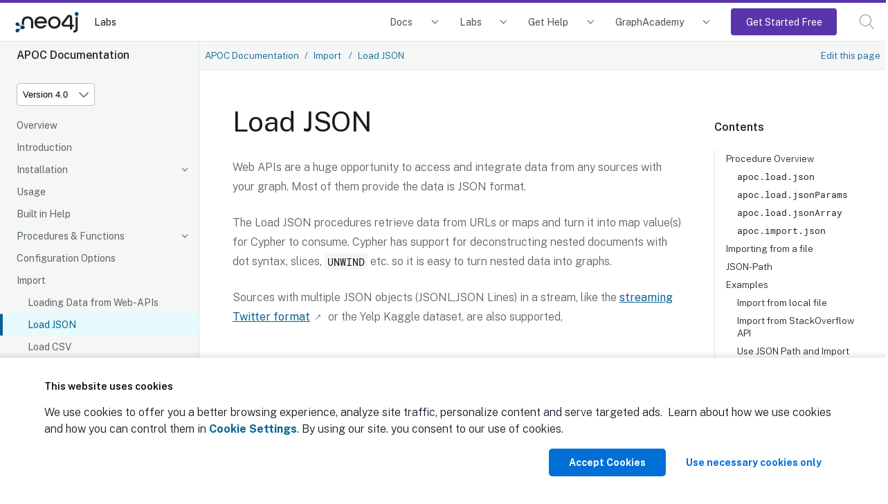

--- FILE ---
content_type: text/html
request_url: https://neo4j.com/labs/apoc/4.0/import/load-json/
body_size: 23936
content:
<!DOCTYPE html>
<html lang="en">
  <head>
    <meta charset="utf-8">
    <meta name="viewport" content="width=device-width, initial-scale=1, maximum-scale=5, minimum-scale=1">
    <meta name="msvalidate.01" content="B5163518CBE4A854B63801277FE5E35C" />
    <meta name="google-site-verification" content="ucqagxjVuq0lJZeLKs0F5AppzK111lNt3IoxU6mzlJE" />
    <meta name="robots" content="index, follow" />
    <meta name="googlebot" content="index, follow, max-snippet:-1, max-image-preview:large, max-video-preview:-1" />
    <meta name="bingbot" content="index, follow, max-snippet:-1, max-image-preview:large, max-video-preview:-1" />

    <meta property="og:locale" content="en_US" />
    <meta property="og:type" content="article" />

<script>(function(w,d,s,l,i){w[l]=w[l]||[];w[l].push({'gtm.start':new Date().getTime(),event:'gtm.js'});var f=d.getElementsByTagName(s)[0],j=d.createElement(s),dl=l!='dataLayer'?'&l='+l:'';j.async=true;j.src='https://www.googletagmanager.com/gtm.js?id='+i+dl;f.parentNode.insertBefore(j,f);})(window,document,'script','dataLayer','GTM-WK23PSS');</script>
    <title>Load JSON - APOC Extended Documentation</title>
    <link rel="canonical" href="https://neo4j.com/labs/apoc/4.0/import/load-json/">


      <meta name="description" content="This section describes procedures that can be used to import JSON data from web APIs or files.">
<link rel="stylesheet" href="https://neo4j.com/wp-content/themes/neo4jweb/assets/neo4j-react-modules-assets/search-preact/chunkless/bundle.css" />
<link rel="stylesheet" href="https://neo4j.com/wp-content/themes/neo4jweb/assets/neo4j-react-modules-assets/search-preact/chunkless/utilities.min.css" />



    <link rel="preload" href="/static/assets/fonts/fontawesome-webfont.woff2?v=4.7.0" as="font">
    <link rel="stylesheet" href="/static/assets/css/site.css">
    <link rel="preconnect" href="https://fonts.googleapis.com">
    <link rel="preconnect" href="https://fonts.gstatic.com" crossorigin>
    <link href="https://fonts.googleapis.com/css2?family=Public+Sans:wght@300;400;500;600;700&display=swap" rel="stylesheet">

    <link rel="shortcut icon" href="https://neo4j.com/wp-content/themes/neo4jweb/favicon.ico" />


    <meta property="neo:type" content="APOC Manual">
    <meta property="neo:site" content="Developer Site">

    <meta property="neo:product" content="apoc">

    <meta property="og:site_name" content="Neo4j Graph Data Platform" />
    <meta property="article:publisher" content="https://www.facebook.com/neo4j.graph.database" />
    <meta name="twitter:card" content="summary_large_image" />
    <meta name="twitter:creator" content="@neo4j" />
    <meta name="twitter:site" content="@neo4j" />
    <meta property="og:type" content="article" />
    <meta property="og:title" content="Load JSON - APOC Extended Documentation" />
    <meta property="og:locale" content="en_US" />
    <meta property="og:image" content="https://dist.neo4j.com/wp-content/uploads/20240513110808/Neo4j-logo-social-preview.png" />
    <meta property="og:description" content="This section describes procedures that can be used to import JSON data from web APIs or files." />
    <meta property="og:url" content="https://neo4j.com/labs/apoc/4.0/import/load-json/" />
    <link rel="shortcut icon" href="https://neo4j.com/wp-content/themes/neo4jweb/favicon.ico" />
  </head>
  <body class="article labs">
<!-- Google Tag Manager (noscript) -->
<noscript><iframe src="https://www.googletagmanager.com/ns.html?id=GTM-WK23PSS"
height="0" width="0" style="display:none;visibility:hidden"></iframe></noscript>
<!-- End Google Tag Manager (noscript) -->
<script>(function(f,b){if(!b.__SV){var e,g,i,h;window.mixpanel=b;b._i=[];b.init=function(e,f,c){function g(a,d){var b=d.split(".");2==b.length&&(a=a[b[0]],d=b[1]);a[d]=function(){a.push([d].concat(Array.prototype.slice.call(arguments,0)))}}var a=b;"undefined"!==typeof c?a=b[c]=[]:c="mixpanel";a.people=a.people||[];a.toString=function(a){var d="mixpanel";"mixpanel"!==c&&(d+="."+c);a||(d+=" (stub)");return d};a.people.toString=function(){return a.toString(1)+".people (stub)"};i="disable time_event track track_pageview track_links track_forms track_with_groups add_group set_group remove_group register register_once alias unregister identify name_tag set_config reset opt_in_tracking opt_out_tracking has_opted_in_tracking has_opted_out_tracking clear_opt_in_out_tracking start_batch_senders people.set people.set_once people.unset people.increment people.append people.union people.track_charge people.clear_charges people.delete_user people.remove".split(" ");
for(h=0;h<i.length;h++)g(a,i[h]);var j="set set_once union unset remove delete".split(" ");a.get_group=function(){function b(c){d[c]=function(){call2_args=arguments;call2=[c].concat(Array.prototype.slice.call(call2_args,0));a.push([e,call2])}}for(var d={},e=["get_group"].concat(Array.prototype.slice.call(arguments,0)),c=0;c<j.length;c++)b(j[c]);return d};b._i.push([e,f,c])};b.__SV=1.2;e=f.createElement("script");e.type="text/javascript";e.async=!0;e.src="undefined"!==typeof MIXPANEL_CUSTOM_LIB_URL?
MIXPANEL_CUSTOM_LIB_URL:"file:"===f.location.protocol&&"//cdn.mxpnl.com/libs/mixpanel-2-latest.min.js".match(/^\/\//)?"https://cdn.mxpnl.com/libs/mixpanel-2-latest.min.js":"//cdn.mxpnl.com/libs/mixpanel-2-latest.min.js";g=f.getElementsByTagName("script")[0];g.parentNode.insertBefore(e,g)}})(document,window.mixpanel||[]);
mixpanel.init("4bfb2414ab973c741b6f067bf06d5575", {batch_requests: true})
mixpanel.track("Page View", {
    pathname: window.location.origin + window.location.pathname,
    search: window.location.search,
    hash: window.location.hash,
    referrer: document.referrer,
})
</script>
<header class="header">
  <nav class="navbar">
    <div class="navbar-brand">
      <a class="navbar-item" href="/">

        <img class="navbar-logo" src="https://dist.neo4j.com/wp-content/uploads/20230926084108/Logo_FullColor_RGB_TransBG.svg" alt="Neo4j Labs Docs" />
      </a>
      <a href="/labs/" class="navbar-item no-left-padding" aria-label="Labs">
        Labs
      </a>

      </div>

      <button class="navbar-search search-button" data-target="topbar-nav" id="search_open_mobile" aria-label="Open Search">
        <svg width="23px" height="23px" viewBox="0 0 23 23" version="1.1" class="fill-current float-right" id="searchx" role="button" title="Search Website">
          <g stroke="none" stroke-width="1" fill="none" fill-rule="evenodd" stroke-linecap="round"
            stroke-linejoin="round">
            <g transform="translate(-2.000000, -2.000000)" stroke="#a0aec0" stroke-width="1.5">
              <circle
                transform="translate(11.389364, 11.388564) rotate(-23.025000) translate(-11.389364, -11.388564) "
                cx="11.3893642" cy="11.3885639" r="8.056"></circle>
              <path d="M17.0853333,17.0844444 L23.3333333,23.3333333" ></path>
            </g>
          </g>
        </svg>
      </button>
      <button class="navbar-burger" data-target="topbar-nav" aria-label="Mobile Navigation Button">
        <span></span>
        <span></span>
        <span></span>
      </button>
    </div>
    <div id="topbar-nav" class="navbar-menu">
            <div class="navbar-end">


        <div class="navbar-item has-dropdown is-hoverable docs">
          <a class="navbar-link" href="/docs/">Docs</a>
          <div class="navbar-dropdown">
            <div class="navbar-item project">
              <span class="project-name">Neo4j DBMS</span>
              <ul class="project-links">
                <li><a href="/docs/getting-started/current/" class="project-link">Getting Started</a></li>
                <li><a href="/docs/operations-manual/current/" class="project-link">Operations</a></li>
                <li><a href="/docs/migration-guide/current/" class="project-link">Migration and Upgrade</a></li>
                <li><a href="/docs/status-codes/current/" class="project-link">Status Codes</a></li>
                <li><a href="/docs/java-reference/current/" class="project-link">Java Reference</a></li>
                <li><a href="/docs/kerberos-add-on/current/" class="project-link">Kerberos Add-on</a></li>
              </ul>
            </div>

            <div class="navbar-item project">
              <a class="project-name" href="/docs/aura/">Neo4j Aura</a>
              <ul class="project-links">
                <li><a class="project-link" href="/docs/aura">Neo4j Aura</a></li>
                <li><a class="project-link" href="/docs/aura/auradb/">Neo4j AuraDB</a></li>
                <li><a class="project-link" href="/docs/aura/aurads/">Neo4j AuraDS</a></li>
              </ul>
            </div>

            <div class="navbar-item project">
              <span class="project-name">Neo4j Tools</span>
              <ul class="project-links">
                <li><a href="/docs/bloom-user-guide/current/" class="project-link">Neo4j Bloom</a></li>
                <li><a href="/docs/browser/" class="project-link">Neo4j Browser</a></li>
                <li><a href="/docs/data-importer/current/" class="project-link">Neo4j Data Importer</a></li>
                <li><a href="/docs/desktop-manual/current/" class="project-link">Neo4j Desktop</a></li>
                <li><a href="/docs/ops-manager/current/" class="project-link">Neo4j Ops Manager</a></li>
                <li><a href="/docs/neodash-commercial/current/" class="project-link">Neodash commercial</a></li>
              </ul>
            </div>

            <div class="navbar-item project">
              <span class="project-name">Neo4j Graph Data Science</span>
              <ul class="project-links">
                <li><a href="/docs/graph-data-science/current/" class="project-link">Neo4j Graph Data Science Library</a></li>
                <li><a href="/docs/graph-data-science-client/current/" class="project-link">Neo4j Graph Data Science Client</a></li>
              </ul>
            </div>

            <div class="navbar-item project">
              <span class="project-name">Cypher Query Language</span>
              <ul class="project-links">
                <li><a href="/docs/cypher-manual/current/" class="project-link">Cypher</a></li>
                <li><a href="/docs/cypher-cheat-sheet/current/" class="project-link">Cypher Cheat Sheet</a></li>
                <li><a href="/docs/apoc/current/" class="project-link">APOC Library</a></li>
              </ul>
            </div>

           <div class="navbar-item project">
              <span class="project-name" href="/docs/genai">Generative AI</span>
              <ul class="project-links">
                <li><a href="/docs/neo4j-graphrag-python/current/" class="project-link">Neo4j GraphRAG for Python</a></li>
                <li><a href="/docs/genai/tutorials/embeddings-vector-indexes/" class="project-link">Embeddings and vector indexes tutorial</a></li>
                <li><a href="/docs/cypher-manual/current/genai-integrations/" class="project-link">GenAI integrations</a></li>
                <li><a href="/docs/cypher-manual/current/indexes/semantic-indexes/vector-indexes/" class="project-link">Vector search indexes</a></li>
                <li><a href="/docs/cypher-manual/current/functions/vector/" class="project-link">Vector search functions</a></li>
                <li><a href="/docs/graphql/5/directives/indexes-and-constraints/#_vector_index_search" class="project-link">GraphQL vector index search documentation</a></li>
              </ul>
            </div>

            <div class="navbar-item project">
              <span class="project-name" href="/docs/create-applications">Create applications</span>
              <ul class="project-links">
                <li><a href="/docs/python-manual/current/" class="project-link">Python Driver</a></li>
                <li><a href="/docs/go-manual/current/" class="project-link">Go Driver</a></li>
                <li><a href="/docs/java-manual/current/" class="project-link">Java Driver</a></li>
                <li><a href="/docs/jdbc-manual/current/" class="project-link">JDBC Driver</a></li>
                <li><a href="/docs/javascript-manual/current/" class="project-link">JavaScript Driver</a></li>
                <li><a href="/docs/dotnet-manual/current/" class="project-link">.Net Driver</a></li>
                <li><a href="/docs/graphql-manual/current/" class="project-link">Neo4j GraphQL Library</a></li>
                <li><a href="/docs/nvl/current/" class="project-link">Neo4j Visualization Library</a></li>
                <li><a href="/docs/ogm-manual/current/" class="project-link">OGM Library</a></li>
                <li><a href="https://docs.spring.io/spring-data/neo4j/docs/current/reference/html/#reference" class="project-link">Spring Data Neo4j</a></li>
                <li><a href="/docs/http-api/current/" class="project-link">HTTP API</a></li>
                <li><a href="/docs/query-api/current/" class="project-link">Neo4j Query API</a></li>
                <li><a href="/docs/bolt/current/" class="project-link">Bolt</a></li>
              </ul>
            </div>

            <div class="navbar-item project">
              <span class="project-name" href="/docs/connectors">Connect data sources</span>
              <ul class="project-links">
                <li><a href="/docs/spark/current/" class="project-link">Neo4j Connector for Apache Spark</a></li>
                <li><a href="/docs/kafka/" class="project-link">Neo4j Connector for Apache Kafka</a></li>
                <li><a href="/docs/cdc/" class="project-link">Change Data Capture (CDC)</a></li>
                <li><a href="/docs/dataflow-bigquery/" class="project-link">BigQuery to Neo4j</a></li>
                <li><a href="/docs/dataflow-google-cloud/" class="project-link">Google Cloud to Neo4j</a></li>
              </ul>
            </div>
          </div>
        </div>
        <div class="navbar-item has-dropdown is-hoverable labs">
          <a class="navbar-link" href="/labs/">Labs</a>
          <div class="navbar-dropdown">
            <div class="navbar-item project">
              <a class="project-name" href="/labs/genai-ecosystem/">GenAI Ecosystem</a>
              <ul class="project-links">
                <li><a href="/labs/genai-ecosystem/llm-graph-builder/" class="project-link">LLM Knowledge Graph Builder</a></li>
                <li><a href="/labs/genai-ecosystem/vector-search/" class="project-link">Vector Index &amp; Search</a></li>
                <li><a href="/labs/genai-ecosystem/langchain/" class="project-link">LangChain</a></li>
                <li><a href="/labs/genai-ecosystem/langchain-js/" class="project-link">LangChain.js</a></li>
                <li><a href="/labs/genai-ecosystem/llamaindex/" class="project-link">LlamaIndex</a></li>
                <li><a href="/labs/genai-ecosystem/haystack/" class="project-link">Haystack</a></li>
                <li><a href="/labs/genai-ecosystem/dspy/" class="project-link">DSPy</a></li>
              </ul>
            </div>

            <div class="navbar-item project">
              <strong class="project-name" href="/labs/apoc/">Developer Tools</strong>
              <ul class="project-links">
                <li><a href="/labs/apoc/" class="project-link">APOC Extended</a></li>
                <li><a class="project-link" href="/labs/aura-cli/">Aura CLI</a></li>
                <li><a class="project-link" href="/labs/arrows/">arrows.app</a></li>
                <li><a class="project-link" href="/labs/cypher-workbench/">Cypher Workbench</a></li>
                <li><a class="project-link" href="/labs/etl-tool/">ETL Tool</a></li>
                <li><a class="project-link" href="/labs/neodash/">NeoDash</a></li>
              </ul>
            </div>

            <div class="navbar-item project">
              <strong class="project-name">Frameworks &amp; Integrations</strong>
              <ul class="project-links">
                <li><a class="project-link" href="/labs/neo4j-needle-starterkit/">Needle Starter Kit</a></li>
                <li><a class="project-link" href="/labs/liquibase/">Neo4j Plugin for Liquibase</a></li>
                <li><a class="project-link" href="/labs/neo4j-migrations/">Neo4j Migrations</a></li>
                <li><a class="project-link" href="/labs/neomodel/">neomodel</a></li>
              </ul>
            </div>
            <div class="navbar-item project">
              <a class="project-name" href="/labs/neosemantics/">RDF &amp; Linked Data</a>
              <ul class="project-links">
                <li><a href="/labs/neosemantics/" class="project-link">Neosemantics (Java)</a></li>
                <li><a href="/labs/rdflib-neo4j/" class="project-link">RDFLib-Neo4j (Python)</a></li>
              </ul>
            </div>
            <div class="navbar-item project">
            </div>
          </div>
        </div>
        <div class="navbar-item has-dropdown is-hoverable developer">
          <a class="navbar-link" href="/developer/resources/">Get Help</a>
          <div class="navbar-dropdown">
            <div class="navbar-item project">
              <a class="project-name" href="https://dev.neo4j.com/forum" target="_blank">Community Forum</a>
            </div>
            <div class="navbar-item project">
              <a class="project-name" href="https://dev.neo4j.com/chat" target="_blank">Discord Chat</a>
            </div>
            <div class="navbar-item project">
              <a class="project-name" href="http://support.neo4j.com" target="_blank">Product Support</a>
            </div>
            <div class="navbar-item project">
              <a class="project-name" href="https://neo4j.com/blog/developer/" target="_blank">Neo4j Developer Blog</a>
            </div>
            <div class="navbar-item project">
              <a class="project-name" href="/videos/" target="_blank">Neo4j Videos</a>
            </div>
          </div>
        </div>
        <div class="navbar-item has-dropdown is-hoverable developer">
          <a class="navbar-link" href="https://graphacademy.neo4j.com/?ref=docs-nav">GraphAcademy</a>
          <div class="navbar-dropdown">
            <div class="navbar-item project">
              <a class="project-name" href="https://graphacademy.neo4j.com/categories/beginners/?ref=docs-nav" target="_blank">Beginners Courses</a>
              <ul class="project-links">
                <li><a class="project-link" href="https://graphacademy.neo4j.com/courses/neo4j-fundamentals/?ref=docs-nav">Neo4j Fundamentals</a></li>
                <li><a class="project-link" href="https://graphacademy.neo4j.com/courses/cypher-fundamentals/?ref=docs-nav">Cypher Fundamentals</a></li>
                <li><a class="project-link" href="https://graphacademy.neo4j.com/courses/importing-fundamentals/?ref=docs-nav">Importing Data Fundamentals</a></li>
                <li><a class="project-link" href="https://graphacademy.neo4j.com/courses/importing-csv-data/?ref=docs-nav">Importing CSV Data</a></li>
                <li><a class="project-link" href="https://graphacademy.neo4j.com/courses/modeling-fundamentals/?ref=docs-nav">Graph Data Modeling</a></li>
              </ul>
            </div>
            <div class="navbar-item project">
              <a class="project-name" href="https://graphacademy.neo4j.com/categories/data-scientist/?ref=docs-nav" target="_blank">Data Scientist Courses</a>
              <ul class="project-links">
                <li><a class="project-link" href="https://graphacademy.neo4j.com/courses/gds-product-introduction/?ref=docs-nav">Into to Graph Data Science</a></li>
                <li><a class="project-link" href="https://graphacademy.neo4j.com/courses/graph-data-science-fundamentals/?ref=docs-nav">Graph Data Science Fundamentals</a></li>
                <li><a class="project-link" href="https://graphacademy.neo4j.com/courses/gds-shortest-paths/?ref=docs-nav">Path Finding</a></li>
              </ul>
            </div>
            <div class="navbar-item project">
              <a class="project-name" href="https://graphacademy.neo4j.com/categories/llms/?ref=docs-nav" target="_blank">Generative AI Courses</a>
              <ul class="project-links">
                <li><a class="project-link" href="https://graphacademy.neo4j.com/courses/llm-fundamentals/?ref=docs-nav">Neo4j &amp; LLM Fundamentals</a></li>
                <li><a class="project-link" href="https://graphacademy.neo4j.com/courses/llm-vectors-unstructured/?ref=docs-nav">Vector Indexes &amp; Unstructured Data</a></li>
                <li><a class="project-link" href="https://graphacademy.neo4j.com/courses/llm-chatbot-python/?ref=docs-nav">Build a Chatbot with Python</a></li>
                <li><a class="project-link" href="https://graphacademy.neo4j.com/courses/llm-chatbot-typescript/?ref=docs-nav">Build a Chatbot with TypeScript</a></li>
              </ul>
            </div>
            <div class="navbar-item project">
              <a class="project-name" href="https://graphacademy.neo4j.com/certification/?ref=docs-nav" target="_blank">Neo4j Certification</a>
              <ul class="project-links">
                <li><a class="project-link" href="https://graphacademy.neo4j.com/certifications/neo4j-certification/?ref=docs-nav">Neo4j Certified Professional</a></li>
                <li><a class="project-link" href="https://graphacademy.neo4j.com/certifications/gds-certification/?ref=docs-nav">Neo4j Graph Data Science Certification</a></li>
              </ul>
            </div>
          </div>
        </div>
        <div class="navbar-item is-hoverable getting-started-cta">
          <a class="navbar-link primary" href="https://console.neo4j.io/?ref=docs-nav-get-started">Get Started Free</a>
        </div>
        <div class="navbar-item">
          <a class="navbar-link search-button" href="#search" id="search_open"><svg width="23px" height="23px" viewBox="0 0 23 23"
              version="1.1" xmlns="http://www.w3.org/2000/svg" xmlns:xlink="http://www.w3.org/1999/xlink"
              class="fill-current float-right" id="search" role="button" title="Search Website">
              <g stroke="none" stroke-width="1" fill="none" fill-rule="evenodd" stroke-linecap="round"
                stroke-linejoin="round">
                <g transform="translate(-2.000000, -2.000000)" stroke="#a0aec0" stroke-width="1.5">
                  <circle
                    transform="translate(11.389364, 11.388564) rotate(-23.025000) translate(-11.389364, -11.388564) "
                    cx="11.3893642" cy="11.3885639" r="8.056"></circle>
                  <path d="M17.0853333,17.0844444 L23.3333333,23.3333333" ></path>
                </g>
              </g>
            </svg><span class="navbar-mobile">Search</span></a>
        </div>
      </div>
    </div>
  </nav>

</header>
<div class="body">
    <a class="show-on-focus skip-link" href="#skip-to-content" title="Skip to content">Skip to content</a>
<div class="nav-container" data-component="apoc" data-version="4.0">
  <aside class="nav">
    <div class="panels">
      <div class="component">
  <div class="nav-product">
    <span class="nav-product-name">APOC Documentation</span>
  </div>
</div>
      

<div class="selectors">
<div class="nav-panel-versions" data-panel="explore">

  <div class="dropdown">
    <span class="dropdown-label">Product Version</span>

    <select aria-label="Version" id="selector-version" data-current="4.0" class="version-selector dropdown-styles">
      <option
        data-version="2025"
        
        value="../../../2025/import/load-json/"
        
      >
        Version 2025
      </option>
      <option
        data-version="5"
        
        value="../../../5/import/load-json/"
        
      >
        Version 5
      </option>
      <option
        data-version="4.4"
        
        value="../../../4.4/import/load-json/"
        
      >
        Version 4.4
      </option>
      <option
        data-version="4.3"
        
        value="../../../4.3/import/load-json/"
        
      >
        Version 4.3
      </option>
      <option
        data-version="4.2"
        
        value="../../../4.2/import/load-json/"
        
      >
        Version 4.2
      </option>
      <option
        data-version="4.1"
        
        value="../../../4.1/import/load-json/"
        
      >
        Version 4.1
      </option>
      <option
        data-version="4.0"
        
        value="./"
         selected
      >
        Version 4.0
      </option>
    </select>
  </div>
</div>
</div>




      <div class="nav-panel-menu is-active has-feedback" data-panel="menu">
    <nav class="nav-menu">
    <ul class="nav-list">
    <li class="nav-item" data-module="ROOT" data-depth="0">
        <ul class="nav-list">
    <li class="nav-item" data-module="ROOT" data-depth="1">
      <a class="nav-link" href="../../">Overview</a>
            </li>
    <li class="nav-item" data-module="ROOT" data-depth="1">
      <a class="nav-link" href="../../introduction/">Introduction</a>
            </li>
    <li class="nav-item" data-module="ROOT" data-depth="1">
      <a class="nav-link nav-item-toggle" href="../../installation/">Installation</a>
        <ul class="nav-list">
    <li class="nav-item" data-module="ROOT" data-depth="2">
      <a class="nav-link" href="../../installation/#apoc-core">APOC Core</a>
            </li>
    <li class="nav-item" data-module="ROOT" data-depth="2">
      <a class="nav-link" href="../../installation/#neo4j-desktop">Neo4j Desktop</a>
            </li>
    <li class="nav-item" data-module="ROOT" data-depth="2">
      <a class="nav-link" href="../../installation/#neo4j-server">Neo4j Server</a>
            </li>
    <li class="nav-item" data-module="ROOT" data-depth="2">
      <a class="nav-link" href="../../installation/#docker">Docker</a>
            </li>
</ul>
    </li>
    <li class="nav-item" data-module="ROOT" data-depth="1">
      <a class="nav-link" href="../../usage/">Usage</a>
            </li>
    <li class="nav-item" data-module="ROOT" data-depth="1">
      <a class="nav-link" href="../../help/">Built in Help</a>
            </li>
    <li class="nav-item" data-module="ROOT" data-depth="1">
      <a class="nav-link nav-item-toggle" href="../../overview/">Procedures &amp; Functions</a>
        <ul class="nav-list">
    <li class="nav-item" data-module="ROOT" data-depth="2">
      <a class="nav-link nav-item-toggle" href="../../overview/apoc.agg/">apoc.agg</a>
        <ul class="nav-list">
    <li class="nav-item" data-module="ROOT" data-depth="3">
      <a class="nav-link" href="../../overview/apoc.agg/apoc.agg.first/">apoc.agg.first</a>
            </li>
    <li class="nav-item" data-module="ROOT" data-depth="3">
      <a class="nav-link" href="../../overview/apoc.agg/apoc.agg.graph/">apoc.agg.graph</a>
            </li>
    <li class="nav-item" data-module="ROOT" data-depth="3">
      <a class="nav-link" href="../../overview/apoc.agg/apoc.agg.last/">apoc.agg.last</a>
            </li>
    <li class="nav-item" data-module="ROOT" data-depth="3">
      <a class="nav-link" href="../../overview/apoc.agg/apoc.agg.maxItems/">apoc.agg.maxItems</a>
            </li>
    <li class="nav-item" data-module="ROOT" data-depth="3">
      <a class="nav-link" href="../../overview/apoc.agg/apoc.agg.median/">apoc.agg.median</a>
            </li>
    <li class="nav-item" data-module="ROOT" data-depth="3">
      <a class="nav-link" href="../../overview/apoc.agg/apoc.agg.minItems/">apoc.agg.minItems</a>
            </li>
    <li class="nav-item" data-module="ROOT" data-depth="3">
      <a class="nav-link" href="../../overview/apoc.agg/apoc.agg.nth/">apoc.agg.nth</a>
            </li>
    <li class="nav-item" data-module="ROOT" data-depth="3">
      <a class="nav-link" href="../../overview/apoc.agg/apoc.agg.percentiles/">apoc.agg.percentiles</a>
            </li>
    <li class="nav-item" data-module="ROOT" data-depth="3">
      <a class="nav-link" href="../../overview/apoc.agg/apoc.agg.product/">apoc.agg.product</a>
            </li>
    <li class="nav-item" data-module="ROOT" data-depth="3">
      <a class="nav-link" href="../../overview/apoc.agg/apoc.agg.slice/">apoc.agg.slice</a>
            </li>
    <li class="nav-item" data-module="ROOT" data-depth="3">
      <a class="nav-link" href="../../overview/apoc.agg/apoc.agg.statistics/">apoc.agg.statistics</a>
            </li>
</ul>
    </li>
    <li class="nav-item" data-module="ROOT" data-depth="2">
      <a class="nav-link nav-item-toggle" href="../../overview/apoc.algo/">apoc.algo</a>
        <ul class="nav-list">
    <li class="nav-item" data-module="ROOT" data-depth="3">
      <a class="nav-link" href="../../overview/apoc.algo/apoc.algo.aStar/">apoc.algo.aStar</a>
            </li>
    <li class="nav-item" data-module="ROOT" data-depth="3">
      <a class="nav-link" href="../../overview/apoc.algo/apoc.algo.aStarConfig/">apoc.algo.aStarConfig</a>
            </li>
    <li class="nav-item" data-module="ROOT" data-depth="3">
      <a class="nav-link" href="../../overview/apoc.algo/apoc.algo.allSimplePaths/">apoc.algo.allSimplePaths</a>
            </li>
    <li class="nav-item" data-module="ROOT" data-depth="3">
      <a class="nav-link" href="../../overview/apoc.algo/apoc.algo.cover/">apoc.algo.cover</a>
            </li>
    <li class="nav-item" data-module="ROOT" data-depth="3">
      <a class="nav-link" href="../../overview/apoc.algo/apoc.algo.dijkstra/">apoc.algo.dijkstra</a>
            </li>
    <li class="nav-item" data-module="ROOT" data-depth="3">
      <a class="nav-link" href="../../overview/apoc.algo/apoc.algo.dijkstraWithDefaultWeight/">apoc.algo.dijkstraWithDefaultWeight</a>
            </li>
    <li class="nav-item" data-module="ROOT" data-depth="3">
      <a class="nav-link" href="../../overview/apoc.algo/apoc.algo.cosineSimilarity/">apoc.algo.cosineSimilarity</a>
            </li>
    <li class="nav-item" data-module="ROOT" data-depth="3">
      <a class="nav-link" href="../../overview/apoc.algo/apoc.algo.euclideanDistance/">apoc.algo.euclideanDistance</a>
            </li>
    <li class="nav-item" data-module="ROOT" data-depth="3">
      <a class="nav-link" href="../../overview/apoc.algo/apoc.algo.euclideanSimilarity/">apoc.algo.euclideanSimilarity</a>
            </li>
</ul>
    </li>
    <li class="nav-item" data-module="ROOT" data-depth="2">
      <a class="nav-link nav-item-toggle" href="../../overview/apoc.any/">apoc.any</a>
        <ul class="nav-list">
    <li class="nav-item" data-module="ROOT" data-depth="3">
      <a class="nav-link" href="../../overview/apoc.any/apoc.any.properties/">apoc.any.properties</a>
            </li>
    <li class="nav-item" data-module="ROOT" data-depth="3">
      <a class="nav-link" href="../../overview/apoc.any/apoc.any.property/">apoc.any.property</a>
            </li>
</ul>
    </li>
    <li class="nav-item" data-module="ROOT" data-depth="2">
      <a class="nav-link nav-item-toggle" href="../../overview/apoc.atomic/">apoc.atomic</a>
        <ul class="nav-list">
    <li class="nav-item" data-module="ROOT" data-depth="3">
      <a class="nav-link" href="../../overview/apoc.atomic/apoc.atomic.add/">apoc.atomic.add</a>
            </li>
    <li class="nav-item" data-module="ROOT" data-depth="3">
      <a class="nav-link" href="../../overview/apoc.atomic/apoc.atomic.concat/">apoc.atomic.concat</a>
            </li>
    <li class="nav-item" data-module="ROOT" data-depth="3">
      <a class="nav-link" href="../../overview/apoc.atomic/apoc.atomic.insert/">apoc.atomic.insert</a>
            </li>
    <li class="nav-item" data-module="ROOT" data-depth="3">
      <a class="nav-link" href="../../overview/apoc.atomic/apoc.atomic.remove/">apoc.atomic.remove</a>
            </li>
    <li class="nav-item" data-module="ROOT" data-depth="3">
      <a class="nav-link" href="../../overview/apoc.atomic/apoc.atomic.subtract/">apoc.atomic.subtract</a>
            </li>
    <li class="nav-item" data-module="ROOT" data-depth="3">
      <a class="nav-link" href="../../overview/apoc.atomic/apoc.atomic.update/">apoc.atomic.update</a>
            </li>
</ul>
    </li>
    <li class="nav-item" data-module="ROOT" data-depth="2">
      <a class="nav-link nav-item-toggle" href="../../overview/apoc.bitwise/">apoc.bitwise</a>
        <ul class="nav-list">
    <li class="nav-item" data-module="ROOT" data-depth="3">
      <a class="nav-link" href="../../overview/apoc.bitwise/apoc.bitwise.op/">apoc.bitwise.op</a>
            </li>
</ul>
    </li>
    <li class="nav-item" data-module="ROOT" data-depth="2">
      <a class="nav-link nav-item-toggle" href="../../overview/apoc.bolt/">apoc.bolt</a>
        <ul class="nav-list">
    <li class="nav-item" data-module="ROOT" data-depth="3">
      <a class="nav-link" href="../../overview/apoc.bolt/apoc.bolt.execute/">apoc.bolt.execute</a>
            </li>
    <li class="nav-item" data-module="ROOT" data-depth="3">
      <a class="nav-link" href="../../overview/apoc.bolt/apoc.bolt.load/">apoc.bolt.load</a>
            </li>
</ul>
    </li>
    <li class="nav-item" data-module="ROOT" data-depth="2">
      <a class="nav-link nav-item-toggle" href="../../overview/apoc.cluster/">apoc.cluster</a>
        <ul class="nav-list">
    <li class="nav-item" data-module="ROOT" data-depth="3">
      <a class="nav-link" href="../../overview/apoc.cluster/apoc.cluster.graph/">apoc.cluster.graph</a>
            </li>
</ul>
    </li>
    <li class="nav-item" data-module="ROOT" data-depth="2">
      <a class="nav-link nav-item-toggle" href="../../overview/apoc.coll/">apoc.coll</a>
        <ul class="nav-list">
    <li class="nav-item" data-module="ROOT" data-depth="3">
      <a class="nav-link" href="../../overview/apoc.coll/apoc.coll.elements/">apoc.coll.elements</a>
            </li>
    <li class="nav-item" data-module="ROOT" data-depth="3">
      <a class="nav-link" href="../../overview/apoc.coll/apoc.coll.partition/">apoc.coll.partition</a>
            </li>
    <li class="nav-item" data-module="ROOT" data-depth="3">
      <a class="nav-link" href="../../overview/apoc.coll/apoc.coll.split/">apoc.coll.split</a>
            </li>
    <li class="nav-item" data-module="ROOT" data-depth="3">
      <a class="nav-link" href="../../overview/apoc.coll/apoc.coll.zipToRows/">apoc.coll.zipToRows</a>
            </li>
    <li class="nav-item" data-module="ROOT" data-depth="3">
      <a class="nav-link" href="../../overview/apoc.coll/apoc.coll.avg/">apoc.coll.avg</a>
            </li>
    <li class="nav-item" data-module="ROOT" data-depth="3">
      <a class="nav-link" href="../../overview/apoc.coll/apoc.coll.combinations/">apoc.coll.combinations</a>
            </li>
    <li class="nav-item" data-module="ROOT" data-depth="3">
      <a class="nav-link" href="../../overview/apoc.coll/apoc.coll.contains/">apoc.coll.contains</a>
            </li>
    <li class="nav-item" data-module="ROOT" data-depth="3">
      <a class="nav-link" href="../../overview/apoc.coll/apoc.coll.containsAll/">apoc.coll.containsAll</a>
            </li>
    <li class="nav-item" data-module="ROOT" data-depth="3">
      <a class="nav-link" href="../../overview/apoc.coll/apoc.coll.containsAllSorted/">apoc.coll.containsAllSorted</a>
            </li>
    <li class="nav-item" data-module="ROOT" data-depth="3">
      <a class="nav-link" href="../../overview/apoc.coll/apoc.coll.containsDuplicates/">apoc.coll.containsDuplicates</a>
            </li>
    <li class="nav-item" data-module="ROOT" data-depth="3">
      <a class="nav-link" href="../../overview/apoc.coll/apoc.coll.containsSorted/">apoc.coll.containsSorted</a>
            </li>
    <li class="nav-item" data-module="ROOT" data-depth="3">
      <a class="nav-link" href="../../overview/apoc.coll/apoc.coll.different/">apoc.coll.different</a>
            </li>
    <li class="nav-item" data-module="ROOT" data-depth="3">
      <a class="nav-link" href="../../overview/apoc.coll/apoc.coll.disjunction/">apoc.coll.disjunction</a>
            </li>
    <li class="nav-item" data-module="ROOT" data-depth="3">
      <a class="nav-link" href="../../overview/apoc.coll/apoc.coll.dropDuplicateNeighbors/">apoc.coll.dropDuplicateNeighbors</a>
            </li>
    <li class="nav-item" data-module="ROOT" data-depth="3">
      <a class="nav-link" href="../../overview/apoc.coll/apoc.coll.duplicates/">apoc.coll.duplicates</a>
            </li>
    <li class="nav-item" data-module="ROOT" data-depth="3">
      <a class="nav-link" href="../../overview/apoc.coll/apoc.coll.duplicatesWithCount/">apoc.coll.duplicatesWithCount</a>
            </li>
    <li class="nav-item" data-module="ROOT" data-depth="3">
      <a class="nav-link" href="../../overview/apoc.coll/apoc.coll.fill/">apoc.coll.fill</a>
            </li>
    <li class="nav-item" data-module="ROOT" data-depth="3">
      <a class="nav-link" href="../../overview/apoc.coll/apoc.coll.flatten/">apoc.coll.flatten</a>
            </li>
    <li class="nav-item" data-module="ROOT" data-depth="3">
      <a class="nav-link" href="../../overview/apoc.coll/apoc.coll.frequencies/">apoc.coll.frequencies</a>
            </li>
    <li class="nav-item" data-module="ROOT" data-depth="3">
      <a class="nav-link" href="../../overview/apoc.coll/apoc.coll.frequenciesAsMap/">apoc.coll.frequenciesAsMap</a>
            </li>
    <li class="nav-item" data-module="ROOT" data-depth="3">
      <a class="nav-link" href="../../overview/apoc.coll/apoc.coll.indexOf/">apoc.coll.indexOf</a>
            </li>
    <li class="nav-item" data-module="ROOT" data-depth="3">
      <a class="nav-link" href="../../overview/apoc.coll/apoc.coll.insert/">apoc.coll.insert</a>
            </li>
    <li class="nav-item" data-module="ROOT" data-depth="3">
      <a class="nav-link" href="../../overview/apoc.coll/apoc.coll.insertAll/">apoc.coll.insertAll</a>
            </li>
    <li class="nav-item" data-module="ROOT" data-depth="3">
      <a class="nav-link" href="../../overview/apoc.coll/apoc.coll.intersection/">apoc.coll.intersection</a>
            </li>
    <li class="nav-item" data-module="ROOT" data-depth="3">
      <a class="nav-link" href="../../overview/apoc.coll/apoc.coll.isEqualCollection/">apoc.coll.isEqualCollection</a>
            </li>
    <li class="nav-item" data-module="ROOT" data-depth="3">
      <a class="nav-link" href="../../overview/apoc.coll/apoc.coll.max/">apoc.coll.max</a>
            </li>
    <li class="nav-item" data-module="ROOT" data-depth="3">
      <a class="nav-link" href="../../overview/apoc.coll/apoc.coll.min/">apoc.coll.min</a>
            </li>
    <li class="nav-item" data-module="ROOT" data-depth="3">
      <a class="nav-link" href="../../overview/apoc.coll/apoc.coll.occurrences/">apoc.coll.occurrences</a>
            </li>
    <li class="nav-item" data-module="ROOT" data-depth="3">
      <a class="nav-link" href="../../overview/apoc.coll/apoc.coll.pairs/">apoc.coll.pairs</a>
            </li>
    <li class="nav-item" data-module="ROOT" data-depth="3">
      <a class="nav-link" href="../../overview/apoc.coll/apoc.coll.pairsMin/">apoc.coll.pairsMin</a>
            </li>
    <li class="nav-item" data-module="ROOT" data-depth="3">
      <a class="nav-link" href="../../overview/apoc.coll/apoc.coll.partition/">apoc.coll.partition</a>
            </li>
    <li class="nav-item" data-module="ROOT" data-depth="3">
      <a class="nav-link" href="../../overview/apoc.coll/apoc.coll.randomItem/">apoc.coll.randomItem</a>
            </li>
    <li class="nav-item" data-module="ROOT" data-depth="3">
      <a class="nav-link" href="../../overview/apoc.coll/apoc.coll.randomItems/">apoc.coll.randomItems</a>
            </li>
    <li class="nav-item" data-module="ROOT" data-depth="3">
      <a class="nav-link" href="../../overview/apoc.coll/apoc.coll.remove/">apoc.coll.remove</a>
            </li>
    <li class="nav-item" data-module="ROOT" data-depth="3">
      <a class="nav-link" href="../../overview/apoc.coll/apoc.coll.removeAll/">apoc.coll.removeAll</a>
            </li>
    <li class="nav-item" data-module="ROOT" data-depth="3">
      <a class="nav-link" href="../../overview/apoc.coll/apoc.coll.reverse/">apoc.coll.reverse</a>
            </li>
    <li class="nav-item" data-module="ROOT" data-depth="3">
      <a class="nav-link" href="../../overview/apoc.coll/apoc.coll.set/">apoc.coll.set</a>
            </li>
    <li class="nav-item" data-module="ROOT" data-depth="3">
      <a class="nav-link" href="../../overview/apoc.coll/apoc.coll.shuffle/">apoc.coll.shuffle</a>
            </li>
    <li class="nav-item" data-module="ROOT" data-depth="3">
      <a class="nav-link" href="../../overview/apoc.coll/apoc.coll.sort/">apoc.coll.sort</a>
            </li>
    <li class="nav-item" data-module="ROOT" data-depth="3">
      <a class="nav-link" href="../../overview/apoc.coll/apoc.coll.sortMaps/">apoc.coll.sortMaps</a>
            </li>
    <li class="nav-item" data-module="ROOT" data-depth="3">
      <a class="nav-link" href="../../overview/apoc.coll/apoc.coll.sortMulti/">apoc.coll.sortMulti</a>
            </li>
    <li class="nav-item" data-module="ROOT" data-depth="3">
      <a class="nav-link" href="../../overview/apoc.coll/apoc.coll.sortNodes/">apoc.coll.sortNodes</a>
            </li>
    <li class="nav-item" data-module="ROOT" data-depth="3">
      <a class="nav-link" href="../../overview/apoc.coll/apoc.coll.sortText/">apoc.coll.sortText</a>
            </li>
    <li class="nav-item" data-module="ROOT" data-depth="3">
      <a class="nav-link" href="../../overview/apoc.coll/apoc.coll.subtract/">apoc.coll.subtract</a>
            </li>
    <li class="nav-item" data-module="ROOT" data-depth="3">
      <a class="nav-link" href="../../overview/apoc.coll/apoc.coll.sum/">apoc.coll.sum</a>
            </li>
    <li class="nav-item" data-module="ROOT" data-depth="3">
      <a class="nav-link" href="../../overview/apoc.coll/apoc.coll.sumLongs/">apoc.coll.sumLongs</a>
            </li>
    <li class="nav-item" data-module="ROOT" data-depth="3">
      <a class="nav-link" href="../../overview/apoc.coll/apoc.coll.toSet/">apoc.coll.toSet</a>
            </li>
    <li class="nav-item" data-module="ROOT" data-depth="3">
      <a class="nav-link" href="../../overview/apoc.coll/apoc.coll.union/">apoc.coll.union</a>
            </li>
    <li class="nav-item" data-module="ROOT" data-depth="3">
      <a class="nav-link" href="../../overview/apoc.coll/apoc.coll.unionAll/">apoc.coll.unionAll</a>
            </li>
    <li class="nav-item" data-module="ROOT" data-depth="3">
      <a class="nav-link" href="../../overview/apoc.coll/apoc.coll.zip/">apoc.coll.zip</a>
            </li>
</ul>
    </li>
    <li class="nav-item" data-module="ROOT" data-depth="2">
      <a class="nav-link nav-item-toggle" href="../../overview/apoc.config/">apoc.config</a>
        <ul class="nav-list">
    <li class="nav-item" data-module="ROOT" data-depth="3">
      <a class="nav-link" href="../../overview/apoc.config/apoc.config.list/">apoc.config.list</a>
            </li>
    <li class="nav-item" data-module="ROOT" data-depth="3">
      <a class="nav-link" href="../../overview/apoc.config/apoc.config.map/">apoc.config.map</a>
            </li>
</ul>
    </li>
    <li class="nav-item" data-module="ROOT" data-depth="2">
      <a class="nav-link nav-item-toggle" href="../../overview/apoc.convert/">apoc.convert</a>
        <ul class="nav-list">
    <li class="nav-item" data-module="ROOT" data-depth="3">
      <a class="nav-link" href="../../overview/apoc.convert/apoc.convert.setJsonProperty/">apoc.convert.setJsonProperty</a>
            </li>
    <li class="nav-item" data-module="ROOT" data-depth="3">
      <a class="nav-link" href="../../overview/apoc.convert/apoc.convert.toTree/">apoc.convert.toTree</a>
            </li>
    <li class="nav-item" data-module="ROOT" data-depth="3">
      <a class="nav-link" href="../../overview/apoc.convert/apoc.convert.fromJsonList/">apoc.convert.fromJsonList</a>
            </li>
    <li class="nav-item" data-module="ROOT" data-depth="3">
      <a class="nav-link" href="../../overview/apoc.convert/apoc.convert.fromJsonMap/">apoc.convert.fromJsonMap</a>
            </li>
    <li class="nav-item" data-module="ROOT" data-depth="3">
      <a class="nav-link" href="../../overview/apoc.convert/apoc.convert.getJsonProperty/">apoc.convert.getJsonProperty</a>
            </li>
    <li class="nav-item" data-module="ROOT" data-depth="3">
      <a class="nav-link" href="../../overview/apoc.convert/apoc.convert.getJsonPropertyMap/">apoc.convert.getJsonPropertyMap</a>
            </li>
    <li class="nav-item" data-module="ROOT" data-depth="3">
      <a class="nav-link" href="../../overview/apoc.convert/apoc.convert.toBoolean/">apoc.convert.toBoolean</a>
            </li>
    <li class="nav-item" data-module="ROOT" data-depth="3">
      <a class="nav-link" href="../../overview/apoc.convert/apoc.convert.toBooleanList/">apoc.convert.toBooleanList</a>
            </li>
    <li class="nav-item" data-module="ROOT" data-depth="3">
      <a class="nav-link" href="../../overview/apoc.convert/apoc.convert.toFloat/">apoc.convert.toFloat</a>
            </li>
    <li class="nav-item" data-module="ROOT" data-depth="3">
      <a class="nav-link" href="../../overview/apoc.convert/apoc.convert.toIntList/">apoc.convert.toIntList</a>
            </li>
    <li class="nav-item" data-module="ROOT" data-depth="3">
      <a class="nav-link" href="../../overview/apoc.convert/apoc.convert.toInteger/">apoc.convert.toInteger</a>
            </li>
    <li class="nav-item" data-module="ROOT" data-depth="3">
      <a class="nav-link" href="../../overview/apoc.convert/apoc.convert.toJson/">apoc.convert.toJson</a>
            </li>
    <li class="nav-item" data-module="ROOT" data-depth="3">
      <a class="nav-link" href="../../overview/apoc.convert/apoc.convert.toList/">apoc.convert.toList</a>
            </li>
    <li class="nav-item" data-module="ROOT" data-depth="3">
      <a class="nav-link" href="../../overview/apoc.convert/apoc.convert.toMap/">apoc.convert.toMap</a>
            </li>
    <li class="nav-item" data-module="ROOT" data-depth="3">
      <a class="nav-link" href="../../overview/apoc.convert/apoc.convert.toNode/">apoc.convert.toNode</a>
            </li>
    <li class="nav-item" data-module="ROOT" data-depth="3">
      <a class="nav-link" href="../../overview/apoc.convert/apoc.convert.toNodeList/">apoc.convert.toNodeList</a>
            </li>
    <li class="nav-item" data-module="ROOT" data-depth="3">
      <a class="nav-link" href="../../overview/apoc.convert/apoc.convert.toRelationship/">apoc.convert.toRelationship</a>
            </li>
    <li class="nav-item" data-module="ROOT" data-depth="3">
      <a class="nav-link" href="../../overview/apoc.convert/apoc.convert.toRelationshipList/">apoc.convert.toRelationshipList</a>
            </li>
    <li class="nav-item" data-module="ROOT" data-depth="3">
      <a class="nav-link" href="../../overview/apoc.convert/apoc.convert.toSet/">apoc.convert.toSet</a>
            </li>
    <li class="nav-item" data-module="ROOT" data-depth="3">
      <a class="nav-link" href="../../overview/apoc.convert/apoc.convert.toSortedJsonMap/">apoc.convert.toSortedJsonMap</a>
            </li>
    <li class="nav-item" data-module="ROOT" data-depth="3">
      <a class="nav-link" href="../../overview/apoc.convert/apoc.convert.toString/">apoc.convert.toString</a>
            </li>
    <li class="nav-item" data-module="ROOT" data-depth="3">
      <a class="nav-link" href="../../overview/apoc.convert/apoc.convert.toStringList/">apoc.convert.toStringList</a>
            </li>
</ul>
    </li>
    <li class="nav-item" data-module="ROOT" data-depth="2">
      <a class="nav-link nav-item-toggle" href="../../overview/apoc.couchbase/">apoc.couchbase</a>
        <ul class="nav-list">
    <li class="nav-item" data-module="ROOT" data-depth="3">
      <a class="nav-link" href="../../overview/apoc.couchbase/apoc.couchbase.append/">apoc.couchbase.append</a>
            </li>
    <li class="nav-item" data-module="ROOT" data-depth="3">
      <a class="nav-link" href="../../overview/apoc.couchbase/apoc.couchbase.exists/">apoc.couchbase.exists</a>
            </li>
    <li class="nav-item" data-module="ROOT" data-depth="3">
      <a class="nav-link" href="../../overview/apoc.couchbase/apoc.couchbase.get/">apoc.couchbase.get</a>
            </li>
    <li class="nav-item" data-module="ROOT" data-depth="3">
      <a class="nav-link" href="../../overview/apoc.couchbase/apoc.couchbase.insert/">apoc.couchbase.insert</a>
            </li>
    <li class="nav-item" data-module="ROOT" data-depth="3">
      <a class="nav-link" href="../../overview/apoc.couchbase/apoc.couchbase.namedParamsQuery/">apoc.couchbase.namedParamsQuery</a>
            </li>
    <li class="nav-item" data-module="ROOT" data-depth="3">
      <a class="nav-link" href="../../overview/apoc.couchbase/apoc.couchbase.posParamsQuery/">apoc.couchbase.posParamsQuery</a>
            </li>
    <li class="nav-item" data-module="ROOT" data-depth="3">
      <a class="nav-link" href="../../overview/apoc.couchbase/apoc.couchbase.prepend/">apoc.couchbase.prepend</a>
            </li>
    <li class="nav-item" data-module="ROOT" data-depth="3">
      <a class="nav-link" href="../../overview/apoc.couchbase/apoc.couchbase.query/">apoc.couchbase.query</a>
            </li>
    <li class="nav-item" data-module="ROOT" data-depth="3">
      <a class="nav-link" href="../../overview/apoc.couchbase/apoc.couchbase.remove/">apoc.couchbase.remove</a>
            </li>
    <li class="nav-item" data-module="ROOT" data-depth="3">
      <a class="nav-link" href="../../overview/apoc.couchbase/apoc.couchbase.replace/">apoc.couchbase.replace</a>
            </li>
    <li class="nav-item" data-module="ROOT" data-depth="3">
      <a class="nav-link" href="../../overview/apoc.couchbase/apoc.couchbase.upsert/">apoc.couchbase.upsert</a>
            </li>
</ul>
    </li>
    <li class="nav-item" data-module="ROOT" data-depth="2">
      <a class="nav-link nav-item-toggle" href="../../overview/apoc.create/">apoc.create</a>
        <ul class="nav-list">
    <li class="nav-item" data-module="ROOT" data-depth="3">
      <a class="nav-link" href="../../overview/apoc.create/apoc.create.addLabels/">apoc.create.addLabels</a>
            </li>
    <li class="nav-item" data-module="ROOT" data-depth="3">
      <a class="nav-link" href="../../overview/apoc.create/apoc.create.node/">apoc.create.node</a>
            </li>
    <li class="nav-item" data-module="ROOT" data-depth="3">
      <a class="nav-link" href="../../overview/apoc.create/apoc.create.nodes/">apoc.create.nodes</a>
            </li>
    <li class="nav-item" data-module="ROOT" data-depth="3">
      <a class="nav-link" href="../../overview/apoc.create/apoc.create.relationship/">apoc.create.relationship</a>
            </li>
    <li class="nav-item" data-module="ROOT" data-depth="3">
      <a class="nav-link" href="../../overview/apoc.create/apoc.create.removeLabels/">apoc.create.removeLabels</a>
            </li>
    <li class="nav-item" data-module="ROOT" data-depth="3">
      <a class="nav-link" href="../../overview/apoc.create/apoc.create.removeProperties/">apoc.create.removeProperties</a>
            </li>
    <li class="nav-item" data-module="ROOT" data-depth="3">
      <a class="nav-link" href="../../overview/apoc.create/apoc.create.removeRelProperties/">apoc.create.removeRelProperties</a>
            </li>
    <li class="nav-item" data-module="ROOT" data-depth="3">
      <a class="nav-link" href="../../overview/apoc.create/apoc.create.setLabels/">apoc.create.setLabels</a>
            </li>
    <li class="nav-item" data-module="ROOT" data-depth="3">
      <a class="nav-link" href="../../overview/apoc.create/apoc.create.setProperties/">apoc.create.setProperties</a>
            </li>
    <li class="nav-item" data-module="ROOT" data-depth="3">
      <a class="nav-link" href="../../overview/apoc.create/apoc.create.setProperty/">apoc.create.setProperty</a>
            </li>
    <li class="nav-item" data-module="ROOT" data-depth="3">
      <a class="nav-link" href="../../overview/apoc.create/apoc.create.setRelProperties/">apoc.create.setRelProperties</a>
            </li>
    <li class="nav-item" data-module="ROOT" data-depth="3">
      <a class="nav-link" href="../../overview/apoc.create/apoc.create.setRelProperty/">apoc.create.setRelProperty</a>
            </li>
    <li class="nav-item" data-module="ROOT" data-depth="3">
      <a class="nav-link" href="../../overview/apoc.create/apoc.create.uuids/">apoc.create.uuids</a>
            </li>
    <li class="nav-item" data-module="ROOT" data-depth="3">
      <a class="nav-link" href="../../overview/apoc.create/apoc.create.vNode/">apoc.create.vNode</a>
            </li>
    <li class="nav-item" data-module="ROOT" data-depth="3">
      <a class="nav-link" href="../../overview/apoc.create/apoc.create.vNodes/">apoc.create.vNodes</a>
            </li>
    <li class="nav-item" data-module="ROOT" data-depth="3">
      <a class="nav-link" href="../../overview/apoc.create/apoc.create.vPattern/">apoc.create.vPattern</a>
            </li>
    <li class="nav-item" data-module="ROOT" data-depth="3">
      <a class="nav-link" href="../../overview/apoc.create/apoc.create.vPatternFull/">apoc.create.vPatternFull</a>
            </li>
    <li class="nav-item" data-module="ROOT" data-depth="3">
      <a class="nav-link" href="../../overview/apoc.create/apoc.create.vRelationship/">apoc.create.vRelationship</a>
            </li>
    <li class="nav-item" data-module="ROOT" data-depth="3">
      <a class="nav-link" href="../../overview/apoc.create/apoc.create.uuid/">apoc.create.uuid</a>
            </li>
    <li class="nav-item" data-module="ROOT" data-depth="3">
      <a class="nav-link" href="../../overview/apoc.create/apoc.create.vNode/">apoc.create.vNode</a>
            </li>
    <li class="nav-item" data-module="ROOT" data-depth="3">
      <a class="nav-link" href="../../overview/apoc.create/apoc.create.vRelationship/">apoc.create.vRelationship</a>
            </li>
</ul>
    </li>
    <li class="nav-item" data-module="ROOT" data-depth="2">
      <a class="nav-link nav-item-toggle" href="../../overview/apoc.custom/">apoc.custom</a>
        <ul class="nav-list">
    <li class="nav-item" data-module="ROOT" data-depth="3">
      <a class="nav-link" href="../../overview/apoc.custom/apoc.custom.asFunction/">apoc.custom.asFunction</a>
            </li>
    <li class="nav-item" data-module="ROOT" data-depth="3">
      <a class="nav-link" href="../../overview/apoc.custom/apoc.custom.asProcedure/">apoc.custom.asProcedure</a>
            </li>
    <li class="nav-item" data-module="ROOT" data-depth="3">
      <a class="nav-link" href="../../overview/apoc.custom/apoc.custom.declareFunction/">apoc.custom.declareFunction</a>
            </li>
    <li class="nav-item" data-module="ROOT" data-depth="3">
      <a class="nav-link" href="../../overview/apoc.custom/apoc.custom.declareProcedure/">apoc.custom.declareProcedure</a>
            </li>
    <li class="nav-item" data-module="ROOT" data-depth="3">
      <a class="nav-link" href="../../overview/apoc.custom/apoc.custom.list/">apoc.custom.list</a>
            </li>
    <li class="nav-item" data-module="ROOT" data-depth="3">
      <a class="nav-link" href="../../overview/apoc.custom/apoc.custom.removeFunction/">apoc.custom.removeFunction</a>
            </li>
    <li class="nav-item" data-module="ROOT" data-depth="3">
      <a class="nav-link" href="../../overview/apoc.custom/apoc.custom.removeProcedure/">apoc.custom.removeProcedure</a>
            </li>
</ul>
    </li>
    <li class="nav-item" data-module="ROOT" data-depth="2">
      <a class="nav-link nav-item-toggle" href="../../overview/apoc.cypher/">apoc.cypher</a>
        <ul class="nav-list">
    <li class="nav-item" data-module="ROOT" data-depth="3">
      <a class="nav-link" href="../../overview/apoc.cypher/apoc.cypher.doIt/">apoc.cypher.doIt</a>
            </li>
    <li class="nav-item" data-module="ROOT" data-depth="3">
      <a class="nav-link" href="../../overview/apoc.cypher/apoc.cypher.mapParallel/">apoc.cypher.mapParallel</a>
            </li>
    <li class="nav-item" data-module="ROOT" data-depth="3">
      <a class="nav-link" href="../../overview/apoc.cypher/apoc.cypher.mapParallel2/">apoc.cypher.mapParallel2</a>
            </li>
    <li class="nav-item" data-module="ROOT" data-depth="3">
      <a class="nav-link" href="../../overview/apoc.cypher/apoc.cypher.parallel/">apoc.cypher.parallel</a>
            </li>
    <li class="nav-item" data-module="ROOT" data-depth="3">
      <a class="nav-link" href="../../overview/apoc.cypher/apoc.cypher.parallel2/">apoc.cypher.parallel2</a>
            </li>
    <li class="nav-item" data-module="ROOT" data-depth="3">
      <a class="nav-link" href="../../overview/apoc.cypher/apoc.cypher.run/">apoc.cypher.run</a>
            </li>
    <li class="nav-item" data-module="ROOT" data-depth="3">
      <a class="nav-link" href="../../overview/apoc.cypher/apoc.cypher.runFile/">apoc.cypher.runFile</a>
            </li>
    <li class="nav-item" data-module="ROOT" data-depth="3">
      <a class="nav-link" href="../../overview/apoc.cypher/apoc.cypher.runFiles/">apoc.cypher.runFiles</a>
            </li>
    <li class="nav-item" data-module="ROOT" data-depth="3">
      <a class="nav-link" href="../../overview/apoc.cypher/apoc.cypher.runMany/">apoc.cypher.runMany</a>
            </li>
    <li class="nav-item" data-module="ROOT" data-depth="3">
      <a class="nav-link" href="../../overview/apoc.cypher/apoc.cypher.runSchemaFile/">apoc.cypher.runSchemaFile</a>
            </li>
    <li class="nav-item" data-module="ROOT" data-depth="3">
      <a class="nav-link" href="../../overview/apoc.cypher/apoc.cypher.runSchemaFiles/">apoc.cypher.runSchemaFiles</a>
            </li>
    <li class="nav-item" data-module="ROOT" data-depth="3">
      <a class="nav-link" href="../../overview/apoc.cypher/apoc.cypher.runTimeboxed/">apoc.cypher.runTimeboxed</a>
            </li>
    <li class="nav-item" data-module="ROOT" data-depth="3">
      <a class="nav-link" href="../../overview/apoc.cypher/apoc.cypher.runFirstColumn/">apoc.cypher.runFirstColumn</a>
            </li>
    <li class="nav-item" data-module="ROOT" data-depth="3">
      <a class="nav-link" href="../../overview/apoc.cypher/apoc.cypher.runFirstColumnMany/">apoc.cypher.runFirstColumnMany</a>
            </li>
    <li class="nav-item" data-module="ROOT" data-depth="3">
      <a class="nav-link" href="../../overview/apoc.cypher/apoc.cypher.runFirstColumnSingle/">apoc.cypher.runFirstColumnSingle</a>
            </li>
</ul>
    </li>
    <li class="nav-item" data-module="ROOT" data-depth="2">
      <a class="nav-link nav-item-toggle" href="../../overview/apoc.data/">apoc.data</a>
        <ul class="nav-list">
    <li class="nav-item" data-module="ROOT" data-depth="3">
      <a class="nav-link" href="../../overview/apoc.data/apoc.data.domain/">apoc.data.domain</a>
            </li>
    <li class="nav-item" data-module="ROOT" data-depth="3">
      <a class="nav-link" href="../../overview/apoc.data/apoc.data.email/">apoc.data.email</a>
            </li>
    <li class="nav-item" data-module="ROOT" data-depth="3">
      <a class="nav-link" href="../../overview/apoc.data/apoc.data.url/">apoc.data.url</a>
            </li>
</ul>
    </li>
    <li class="nav-item" data-module="ROOT" data-depth="2">
      <a class="nav-link nav-item-toggle" href="../../overview/apoc.date/">apoc.date</a>
        <ul class="nav-list">
    <li class="nav-item" data-module="ROOT" data-depth="3">
      <a class="nav-link" href="../../overview/apoc.date/apoc.date.expire/">apoc.date.expire</a>
            </li>
    <li class="nav-item" data-module="ROOT" data-depth="3">
      <a class="nav-link" href="../../overview/apoc.date/apoc.date.expireIn/">apoc.date.expireIn</a>
            </li>
    <li class="nav-item" data-module="ROOT" data-depth="3">
      <a class="nav-link" href="../../overview/apoc.date/apoc.date.add/">apoc.date.add</a>
            </li>
    <li class="nav-item" data-module="ROOT" data-depth="3">
      <a class="nav-link" href="../../overview/apoc.date/apoc.date.convert/">apoc.date.convert</a>
            </li>
    <li class="nav-item" data-module="ROOT" data-depth="3">
      <a class="nav-link" href="../../overview/apoc.date/apoc.date.convertFormat/">apoc.date.convertFormat</a>
            </li>
    <li class="nav-item" data-module="ROOT" data-depth="3">
      <a class="nav-link" href="../../overview/apoc.date/apoc.date.currentTimestamp/">apoc.date.currentTimestamp</a>
            </li>
    <li class="nav-item" data-module="ROOT" data-depth="3">
      <a class="nav-link" href="../../overview/apoc.date/apoc.date.field/">apoc.date.field</a>
            </li>
    <li class="nav-item" data-module="ROOT" data-depth="3">
      <a class="nav-link" href="../../overview/apoc.date/apoc.date.fields/">apoc.date.fields</a>
            </li>
    <li class="nav-item" data-module="ROOT" data-depth="3">
      <a class="nav-link" href="../../overview/apoc.date/apoc.date.format/">apoc.date.format</a>
            </li>
    <li class="nav-item" data-module="ROOT" data-depth="3">
      <a class="nav-link" href="../../overview/apoc.date/apoc.date.fromISO8601/">apoc.date.fromISO8601</a>
            </li>
    <li class="nav-item" data-module="ROOT" data-depth="3">
      <a class="nav-link" href="../../overview/apoc.date/apoc.date.parse/">apoc.date.parse</a>
            </li>
    <li class="nav-item" data-module="ROOT" data-depth="3">
      <a class="nav-link" href="../../overview/apoc.date/apoc.date.parseAsZonedDateTime/">apoc.date.parseAsZonedDateTime</a>
            </li>
    <li class="nav-item" data-module="ROOT" data-depth="3">
      <a class="nav-link" href="../../overview/apoc.date/apoc.date.systemTimezone/">apoc.date.systemTimezone</a>
            </li>
    <li class="nav-item" data-module="ROOT" data-depth="3">
      <a class="nav-link" href="../../overview/apoc.date/apoc.date.toISO8601/">apoc.date.toISO8601</a>
            </li>
    <li class="nav-item" data-module="ROOT" data-depth="3">
      <a class="nav-link" href="../../overview/apoc.date/apoc.date.toYears/">apoc.date.toYears</a>
            </li>
</ul>
    </li>
    <li class="nav-item" data-module="ROOT" data-depth="2">
      <a class="nav-link nav-item-toggle" href="../../overview/apoc.diff/">apoc.diff</a>
        <ul class="nav-list">
    <li class="nav-item" data-module="ROOT" data-depth="3">
      <a class="nav-link" href="../../overview/apoc.diff/apoc.diff.nodes/">apoc.diff.nodes</a>
            </li>
</ul>
    </li>
    <li class="nav-item" data-module="ROOT" data-depth="2">
      <a class="nav-link nav-item-toggle" href="../../overview/apoc.do/">apoc.do</a>
        <ul class="nav-list">
    <li class="nav-item" data-module="ROOT" data-depth="3">
      <a class="nav-link" href="../../overview/apoc.do/apoc.do.case/">apoc.do.case</a>
            </li>
    <li class="nav-item" data-module="ROOT" data-depth="3">
      <a class="nav-link" href="../../overview/apoc.do/apoc.do.when/">apoc.do.when</a>
            </li>
</ul>
    </li>
    <li class="nav-item" data-module="ROOT" data-depth="2">
      <a class="nav-link nav-item-toggle" href="../../overview/apoc.es/">apoc.es</a>
        <ul class="nav-list">
    <li class="nav-item" data-module="ROOT" data-depth="3">
      <a class="nav-link" href="../../overview/apoc.es/apoc.es.get/">apoc.es.get</a>
            </li>
    <li class="nav-item" data-module="ROOT" data-depth="3">
      <a class="nav-link" href="../../overview/apoc.es/apoc.es.getRaw/">apoc.es.getRaw</a>
            </li>
    <li class="nav-item" data-module="ROOT" data-depth="3">
      <a class="nav-link" href="../../overview/apoc.es/apoc.es.post/">apoc.es.post</a>
            </li>
    <li class="nav-item" data-module="ROOT" data-depth="3">
      <a class="nav-link" href="../../overview/apoc.es/apoc.es.postRaw/">apoc.es.postRaw</a>
            </li>
    <li class="nav-item" data-module="ROOT" data-depth="3">
      <a class="nav-link" href="../../overview/apoc.es/apoc.es.put/">apoc.es.put</a>
            </li>
    <li class="nav-item" data-module="ROOT" data-depth="3">
      <a class="nav-link" href="../../overview/apoc.es/apoc.es.query/">apoc.es.query</a>
            </li>
    <li class="nav-item" data-module="ROOT" data-depth="3">
      <a class="nav-link" href="../../overview/apoc.es/apoc.es.stats/">apoc.es.stats</a>
            </li>
</ul>
    </li>
    <li class="nav-item" data-module="ROOT" data-depth="2">
      <a class="nav-link nav-item-toggle" href="../../overview/apoc.example/">apoc.example</a>
        <ul class="nav-list">
    <li class="nav-item" data-module="ROOT" data-depth="3">
      <a class="nav-link" href="../../overview/apoc.example/apoc.example.movies/">apoc.example.movies</a>
            </li>
</ul>
    </li>
    <li class="nav-item" data-module="ROOT" data-depth="2">
      <a class="nav-link nav-item-toggle" href="../../overview/apoc.export/">apoc.export</a>
        <ul class="nav-list">
    <li class="nav-item" data-module="ROOT" data-depth="3">
      <a class="nav-link" href="../../overview/apoc.export/apoc.export.cypherAll/">apoc.export.cypherAll</a>
            </li>
    <li class="nav-item" data-module="ROOT" data-depth="3">
      <a class="nav-link" href="../../overview/apoc.export/apoc.export.cypherData/">apoc.export.cypherData</a>
            </li>
    <li class="nav-item" data-module="ROOT" data-depth="3">
      <a class="nav-link" href="../../overview/apoc.export/apoc.export.cypherGraph/">apoc.export.cypherGraph</a>
            </li>
    <li class="nav-item" data-module="ROOT" data-depth="3">
      <a class="nav-link" href="../../overview/apoc.export/apoc.export.cypherQuery/">apoc.export.cypherQuery</a>
            </li>
</ul>
    </li>
    <li class="nav-item" data-module="ROOT" data-depth="2">
      <a class="nav-link nav-item-toggle" href="../../overview/apoc.generate/">apoc.generate</a>
        <ul class="nav-list">
    <li class="nav-item" data-module="ROOT" data-depth="3">
      <a class="nav-link" href="../../overview/apoc.generate/apoc.generate.ba/">apoc.generate.ba</a>
            </li>
    <li class="nav-item" data-module="ROOT" data-depth="3">
      <a class="nav-link" href="../../overview/apoc.generate/apoc.generate.complete/">apoc.generate.complete</a>
            </li>
    <li class="nav-item" data-module="ROOT" data-depth="3">
      <a class="nav-link" href="../../overview/apoc.generate/apoc.generate.er/">apoc.generate.er</a>
            </li>
    <li class="nav-item" data-module="ROOT" data-depth="3">
      <a class="nav-link" href="../../overview/apoc.generate/apoc.generate.simple/">apoc.generate.simple</a>
            </li>
    <li class="nav-item" data-module="ROOT" data-depth="3">
      <a class="nav-link" href="../../overview/apoc.generate/apoc.generate.ws/">apoc.generate.ws</a>
            </li>
</ul>
    </li>
    <li class="nav-item" data-module="ROOT" data-depth="2">
      <a class="nav-link nav-item-toggle" href="../../overview/apoc.gephi/">apoc.gephi</a>
        <ul class="nav-list">
    <li class="nav-item" data-module="ROOT" data-depth="3">
      <a class="nav-link" href="../../overview/apoc.gephi/apoc.gephi.add/">apoc.gephi.add</a>
            </li>
</ul>
    </li>
    <li class="nav-item" data-module="ROOT" data-depth="2">
      <a class="nav-link nav-item-toggle" href="../../overview/apoc.get/">apoc.get</a>
        <ul class="nav-list">
    <li class="nav-item" data-module="ROOT" data-depth="3">
      <a class="nav-link" href="../../overview/apoc.get/apoc.get.nodes/">apoc.get.nodes</a>
            </li>
    <li class="nav-item" data-module="ROOT" data-depth="3">
      <a class="nav-link" href="../../overview/apoc.get/apoc.get.rels/">apoc.get.rels</a>
            </li>
</ul>
    </li>
    <li class="nav-item" data-module="ROOT" data-depth="2">
      <a class="nav-link nav-item-toggle" href="../../overview/apoc.graph/">apoc.graph</a>
        <ul class="nav-list">
    <li class="nav-item" data-module="ROOT" data-depth="3">
      <a class="nav-link" href="../../overview/apoc.graph/apoc.graph.from/">apoc.graph.from</a>
            </li>
    <li class="nav-item" data-module="ROOT" data-depth="3">
      <a class="nav-link" href="../../overview/apoc.graph/apoc.graph.fromCypher/">apoc.graph.fromCypher</a>
            </li>
    <li class="nav-item" data-module="ROOT" data-depth="3">
      <a class="nav-link" href="../../overview/apoc.graph/apoc.graph.fromDB/">apoc.graph.fromDB</a>
            </li>
    <li class="nav-item" data-module="ROOT" data-depth="3">
      <a class="nav-link" href="../../overview/apoc.graph/apoc.graph.fromData/">apoc.graph.fromData</a>
            </li>
    <li class="nav-item" data-module="ROOT" data-depth="3">
      <a class="nav-link" href="../../overview/apoc.graph/apoc.graph.fromDocument/">apoc.graph.fromDocument</a>
            </li>
    <li class="nav-item" data-module="ROOT" data-depth="3">
      <a class="nav-link" href="../../overview/apoc.graph/apoc.graph.fromPath/">apoc.graph.fromPath</a>
            </li>
    <li class="nav-item" data-module="ROOT" data-depth="3">
      <a class="nav-link" href="../../overview/apoc.graph/apoc.graph.fromPaths/">apoc.graph.fromPaths</a>
            </li>
    <li class="nav-item" data-module="ROOT" data-depth="3">
      <a class="nav-link" href="../../overview/apoc.graph/apoc.graph.validateDocument/">apoc.graph.validateDocument</a>
            </li>
</ul>
    </li>
    <li class="nav-item" data-module="ROOT" data-depth="2">
      <a class="nav-link nav-item-toggle" href="../../overview/apoc.hashing/">apoc.hashing</a>
        <ul class="nav-list">
    <li class="nav-item" data-module="ROOT" data-depth="3">
      <a class="nav-link" href="../../overview/apoc.hashing/apoc.hashing.fingerprint/">apoc.hashing.fingerprint</a>
            </li>
    <li class="nav-item" data-module="ROOT" data-depth="3">
      <a class="nav-link" href="../../overview/apoc.hashing/apoc.hashing.fingerprintGraph/">apoc.hashing.fingerprintGraph</a>
            </li>
    <li class="nav-item" data-module="ROOT" data-depth="3">
      <a class="nav-link" href="../../overview/apoc.hashing/apoc.hashing.fingerprinting/">apoc.hashing.fingerprinting</a>
            </li>
</ul>
    </li>
    <li class="nav-item" data-module="ROOT" data-depth="2">
      <a class="nav-link nav-item-toggle" href="../../overview/apoc.import/">apoc.import</a>
        <ul class="nav-list">
    <li class="nav-item" data-module="ROOT" data-depth="3">
      <a class="nav-link" href="../../overview/apoc.import/apoc.import.csv/">apoc.import.csv</a>
            </li>
    <li class="nav-item" data-module="ROOT" data-depth="3">
      <a class="nav-link" href="../../overview/apoc.import/apoc.import.graphml/">apoc.import.graphml</a>
            </li>
    <li class="nav-item" data-module="ROOT" data-depth="3">
      <a class="nav-link" href="../../overview/apoc.import/apoc.import.json/">apoc.import.json</a>
            </li>
    <li class="nav-item" data-module="ROOT" data-depth="3">
      <a class="nav-link" href="../../overview/apoc.import/apoc.import.xml/">apoc.import.xml</a>
            </li>
</ul>
    </li>
    <li class="nav-item" data-module="ROOT" data-depth="2">
      <a class="nav-link nav-item-toggle" href="../../overview/apoc.json/">apoc.json</a>
        <ul class="nav-list">
    <li class="nav-item" data-module="ROOT" data-depth="3">
      <a class="nav-link" href="../../overview/apoc.json/apoc.json.path/">apoc.json.path</a>
            </li>
</ul>
    </li>
    <li class="nav-item" data-module="ROOT" data-depth="2">
      <a class="nav-link nav-item-toggle" href="../../overview/apoc.label/">apoc.label</a>
        <ul class="nav-list">
    <li class="nav-item" data-module="ROOT" data-depth="3">
      <a class="nav-link" href="../../overview/apoc.label/apoc.label.exists/">apoc.label.exists</a>
            </li>
</ul>
    </li>
    <li class="nav-item" data-module="ROOT" data-depth="2">
      <a class="nav-link nav-item-toggle" href="../../overview/apoc.load/">apoc.load</a>
        <ul class="nav-list">
    <li class="nav-item" data-module="ROOT" data-depth="3">
      <a class="nav-link" href="../../overview/apoc.load/apoc.load.csv/">apoc.load.csv</a>
            </li>
    <li class="nav-item" data-module="ROOT" data-depth="3">
      <a class="nav-link" href="../../overview/apoc.load/apoc.load.driver/">apoc.load.driver</a>
            </li>
    <li class="nav-item" data-module="ROOT" data-depth="3">
      <a class="nav-link" href="../../overview/apoc.load/apoc.load.html/">apoc.load.html</a>
            </li>
    <li class="nav-item" data-module="ROOT" data-depth="3">
      <a class="nav-link" href="../../overview/apoc.load/apoc.load.jdbc/">apoc.load.jdbc</a>
            </li>
    <li class="nav-item" data-module="ROOT" data-depth="3">
      <a class="nav-link" href="../../overview/apoc.load/apoc.load.jdbcParams/">apoc.load.jdbcParams</a>
            </li>
    <li class="nav-item" data-module="ROOT" data-depth="3">
      <a class="nav-link" href="../../overview/apoc.load/apoc.load.jdbcUpdate/">apoc.load.jdbcUpdate</a>
            </li>
    <li class="nav-item" data-module="ROOT" data-depth="3">
      <a class="nav-link" href="../../overview/apoc.load/apoc.load.json/">apoc.load.json</a>
            </li>
    <li class="nav-item" data-module="ROOT" data-depth="3">
      <a class="nav-link" href="../../overview/apoc.load/apoc.load.jsonArray/">apoc.load.jsonArray</a>
            </li>
    <li class="nav-item" data-module="ROOT" data-depth="3">
      <a class="nav-link" href="../../overview/apoc.load/apoc.load.jsonParams/">apoc.load.jsonParams</a>
            </li>
    <li class="nav-item" data-module="ROOT" data-depth="3">
      <a class="nav-link" href="../../overview/apoc.load/apoc.load.ldap/">apoc.load.ldap</a>
            </li>
    <li class="nav-item" data-module="ROOT" data-depth="3">
      <a class="nav-link" href="../../overview/apoc.load/apoc.load.xls/">apoc.load.xls</a>
            </li>
    <li class="nav-item" data-module="ROOT" data-depth="3">
      <a class="nav-link" href="../../overview/apoc.load/apoc.load.xml/">apoc.load.xml</a>
            </li>
    <li class="nav-item" data-module="ROOT" data-depth="3">
      <a class="nav-link" href="../../overview/apoc.load/apoc.load.xmlSimple/">apoc.load.xmlSimple</a>
            </li>
</ul>
    </li>
    <li class="nav-item" data-module="ROOT" data-depth="2">
      <a class="nav-link nav-item-toggle" href="../../overview/apoc.lock/">apoc.lock</a>
        <ul class="nav-list">
    <li class="nav-item" data-module="ROOT" data-depth="3">
      <a class="nav-link" href="../../overview/apoc.lock/apoc.lock.all/">apoc.lock.all</a>
            </li>
    <li class="nav-item" data-module="ROOT" data-depth="3">
      <a class="nav-link" href="../../overview/apoc.lock/apoc.lock.nodes/">apoc.lock.nodes</a>
            </li>
    <li class="nav-item" data-module="ROOT" data-depth="3">
      <a class="nav-link" href="../../overview/apoc.lock/apoc.lock.rels/">apoc.lock.rels</a>
            </li>
</ul>
    </li>
    <li class="nav-item" data-module="ROOT" data-depth="2">
      <a class="nav-link nav-item-toggle" href="../../overview/apoc.log/">apoc.log</a>
        <ul class="nav-list">
    <li class="nav-item" data-module="ROOT" data-depth="3">
      <a class="nav-link" href="../../overview/apoc.log/apoc.log.debug/">apoc.log.debug</a>
            </li>
    <li class="nav-item" data-module="ROOT" data-depth="3">
      <a class="nav-link" href="../../overview/apoc.log/apoc.log.error/">apoc.log.error</a>
            </li>
    <li class="nav-item" data-module="ROOT" data-depth="3">
      <a class="nav-link" href="../../overview/apoc.log/apoc.log.info/">apoc.log.info</a>
            </li>
    <li class="nav-item" data-module="ROOT" data-depth="3">
      <a class="nav-link" href="../../overview/apoc.log/apoc.log.stream/">apoc.log.stream</a>
            </li>
    <li class="nav-item" data-module="ROOT" data-depth="3">
      <a class="nav-link" href="../../overview/apoc.log/apoc.log.warn/">apoc.log.warn</a>
            </li>
</ul>
    </li>
    <li class="nav-item" data-module="ROOT" data-depth="2">
      <a class="nav-link nav-item-toggle" href="../../overview/apoc.map/">apoc.map</a>
        <ul class="nav-list">
    <li class="nav-item" data-module="ROOT" data-depth="3">
      <a class="nav-link" href="../../overview/apoc.map/apoc.map.clean/">apoc.map.clean</a>
            </li>
    <li class="nav-item" data-module="ROOT" data-depth="3">
      <a class="nav-link" href="../../overview/apoc.map/apoc.map.flatten/">apoc.map.flatten</a>
            </li>
    <li class="nav-item" data-module="ROOT" data-depth="3">
      <a class="nav-link" href="../../overview/apoc.map/apoc.map.fromLists/">apoc.map.fromLists</a>
            </li>
    <li class="nav-item" data-module="ROOT" data-depth="3">
      <a class="nav-link" href="../../overview/apoc.map/apoc.map.fromNodes/">apoc.map.fromNodes</a>
            </li>
    <li class="nav-item" data-module="ROOT" data-depth="3">
      <a class="nav-link" href="../../overview/apoc.map/apoc.map.fromPairs/">apoc.map.fromPairs</a>
            </li>
    <li class="nav-item" data-module="ROOT" data-depth="3">
      <a class="nav-link" href="../../overview/apoc.map/apoc.map.fromValues/">apoc.map.fromValues</a>
            </li>
    <li class="nav-item" data-module="ROOT" data-depth="3">
      <a class="nav-link" href="../../overview/apoc.map/apoc.map.get/">apoc.map.get</a>
            </li>
    <li class="nav-item" data-module="ROOT" data-depth="3">
      <a class="nav-link" href="../../overview/apoc.map/apoc.map.groupBy/">apoc.map.groupBy</a>
            </li>
    <li class="nav-item" data-module="ROOT" data-depth="3">
      <a class="nav-link" href="../../overview/apoc.map/apoc.map.groupByMulti/">apoc.map.groupByMulti</a>
            </li>
    <li class="nav-item" data-module="ROOT" data-depth="3">
      <a class="nav-link" href="../../overview/apoc.map/apoc.map.merge/">apoc.map.merge</a>
            </li>
    <li class="nav-item" data-module="ROOT" data-depth="3">
      <a class="nav-link" href="../../overview/apoc.map/apoc.map.mergeList/">apoc.map.mergeList</a>
            </li>
    <li class="nav-item" data-module="ROOT" data-depth="3">
      <a class="nav-link" href="../../overview/apoc.map/apoc.map.mget/">apoc.map.mget</a>
            </li>
    <li class="nav-item" data-module="ROOT" data-depth="3">
      <a class="nav-link" href="../../overview/apoc.map/apoc.map.removeKey/">apoc.map.removeKey</a>
            </li>
    <li class="nav-item" data-module="ROOT" data-depth="3">
      <a class="nav-link" href="../../overview/apoc.map/apoc.map.removeKeys/">apoc.map.removeKeys</a>
            </li>
    <li class="nav-item" data-module="ROOT" data-depth="3">
      <a class="nav-link" href="../../overview/apoc.map/apoc.map.setEntry/">apoc.map.setEntry</a>
            </li>
    <li class="nav-item" data-module="ROOT" data-depth="3">
      <a class="nav-link" href="../../overview/apoc.map/apoc.map.setKey/">apoc.map.setKey</a>
            </li>
    <li class="nav-item" data-module="ROOT" data-depth="3">
      <a class="nav-link" href="../../overview/apoc.map/apoc.map.setLists/">apoc.map.setLists</a>
            </li>
    <li class="nav-item" data-module="ROOT" data-depth="3">
      <a class="nav-link" href="../../overview/apoc.map/apoc.map.setPairs/">apoc.map.setPairs</a>
            </li>
    <li class="nav-item" data-module="ROOT" data-depth="3">
      <a class="nav-link" href="../../overview/apoc.map/apoc.map.setValues/">apoc.map.setValues</a>
            </li>
    <li class="nav-item" data-module="ROOT" data-depth="3">
      <a class="nav-link" href="../../overview/apoc.map/apoc.map.sortedProperties/">apoc.map.sortedProperties</a>
            </li>
    <li class="nav-item" data-module="ROOT" data-depth="3">
      <a class="nav-link" href="../../overview/apoc.map/apoc.map.submap/">apoc.map.submap</a>
            </li>
    <li class="nav-item" data-module="ROOT" data-depth="3">
      <a class="nav-link" href="../../overview/apoc.map/apoc.map.updateTree/">apoc.map.updateTree</a>
            </li>
    <li class="nav-item" data-module="ROOT" data-depth="3">
      <a class="nav-link" href="../../overview/apoc.map/apoc.map.values/">apoc.map.values</a>
            </li>
</ul>
    </li>
    <li class="nav-item" data-module="ROOT" data-depth="2">
      <a class="nav-link nav-item-toggle" href="../../overview/apoc.math/">apoc.math</a>
        <ul class="nav-list">
    <li class="nav-item" data-module="ROOT" data-depth="3">
      <a class="nav-link" href="../../overview/apoc.math/apoc.math.regr/">apoc.math.regr</a>
            </li>
    <li class="nav-item" data-module="ROOT" data-depth="3">
      <a class="nav-link" href="../../overview/apoc.math/apoc.math.maxByte/">apoc.math.maxByte</a>
            </li>
    <li class="nav-item" data-module="ROOT" data-depth="3">
      <a class="nav-link" href="../../overview/apoc.math/apoc.math.maxDouble/">apoc.math.maxDouble</a>
            </li>
    <li class="nav-item" data-module="ROOT" data-depth="3">
      <a class="nav-link" href="../../overview/apoc.math/apoc.math.maxInt/">apoc.math.maxInt</a>
            </li>
    <li class="nav-item" data-module="ROOT" data-depth="3">
      <a class="nav-link" href="../../overview/apoc.math/apoc.math.maxLong/">apoc.math.maxLong</a>
            </li>
    <li class="nav-item" data-module="ROOT" data-depth="3">
      <a class="nav-link" href="../../overview/apoc.math/apoc.math.minByte/">apoc.math.minByte</a>
            </li>
    <li class="nav-item" data-module="ROOT" data-depth="3">
      <a class="nav-link" href="../../overview/apoc.math/apoc.math.minDouble/">apoc.math.minDouble</a>
            </li>
    <li class="nav-item" data-module="ROOT" data-depth="3">
      <a class="nav-link" href="../../overview/apoc.math/apoc.math.minInt/">apoc.math.minInt</a>
            </li>
    <li class="nav-item" data-module="ROOT" data-depth="3">
      <a class="nav-link" href="../../overview/apoc.math/apoc.math.minLong/">apoc.math.minLong</a>
            </li>
    <li class="nav-item" data-module="ROOT" data-depth="3">
      <a class="nav-link" href="../../overview/apoc.math/apoc.math.round/">apoc.math.round</a>
            </li>
</ul>
    </li>
    <li class="nav-item" data-module="ROOT" data-depth="2">
      <a class="nav-link nav-item-toggle" href="../../overview/apoc.merge/">apoc.merge</a>
        <ul class="nav-list">
    <li class="nav-item" data-module="ROOT" data-depth="3">
      <a class="nav-link" href="../../overview/apoc.merge/apoc.merge.node/">apoc.merge.node</a>
            </li>
    <li class="nav-item" data-module="ROOT" data-depth="3">
      <a class="nav-link" href="../../overview/apoc.merge/apoc.merge.relationship/">apoc.merge.relationship</a>
            </li>
</ul>
    </li>
    <li class="nav-item" data-module="ROOT" data-depth="2">
      <a class="nav-link nav-item-toggle" href="../../overview/apoc.meta/">apoc.meta</a>
        <ul class="nav-list">
    <li class="nav-item" data-module="ROOT" data-depth="3">
      <a class="nav-link" href="../../overview/apoc.meta/apoc.meta.data/">apoc.meta.data</a>
            </li>
    <li class="nav-item" data-module="ROOT" data-depth="3">
      <a class="nav-link" href="../../overview/apoc.meta/apoc.meta.graph/">apoc.meta.graph</a>
            </li>
    <li class="nav-item" data-module="ROOT" data-depth="3">
      <a class="nav-link" href="../../overview/apoc.meta/apoc.meta.graphSample/">apoc.meta.graphSample</a>
            </li>
    <li class="nav-item" data-module="ROOT" data-depth="3">
      <a class="nav-link" href="../../overview/apoc.meta/apoc.meta.nodeTypeProperties/">apoc.meta.nodeTypeProperties</a>
            </li>
    <li class="nav-item" data-module="ROOT" data-depth="3">
      <a class="nav-link" href="../../overview/apoc.meta/apoc.meta.relTypeProperties/">apoc.meta.relTypeProperties</a>
            </li>
    <li class="nav-item" data-module="ROOT" data-depth="3">
      <a class="nav-link" href="../../overview/apoc.meta/apoc.meta.schema/">apoc.meta.schema</a>
            </li>
    <li class="nav-item" data-module="ROOT" data-depth="3">
      <a class="nav-link" href="../../overview/apoc.meta/apoc.meta.stats/">apoc.meta.stats</a>
            </li>
    <li class="nav-item" data-module="ROOT" data-depth="3">
      <a class="nav-link" href="../../overview/apoc.meta/apoc.meta.subGraph/">apoc.meta.subGraph</a>
            </li>
    <li class="nav-item" data-module="ROOT" data-depth="3">
      <a class="nav-link" href="../../overview/apoc.meta/apoc.meta.isType/">apoc.meta.isType</a>
            </li>
    <li class="nav-item" data-module="ROOT" data-depth="3">
      <a class="nav-link" href="../../overview/apoc.meta/apoc.meta.type/">apoc.meta.type</a>
            </li>
    <li class="nav-item" data-module="ROOT" data-depth="3">
      <a class="nav-link" href="../../overview/apoc.meta/apoc.meta.typeName/">apoc.meta.typeName</a>
            </li>
    <li class="nav-item" data-module="ROOT" data-depth="3">
      <a class="nav-link" href="../../overview/apoc.meta/apoc.meta.types/">apoc.meta.types</a>
            </li>
</ul>
    </li>
    <li class="nav-item" data-module="ROOT" data-depth="2">
      <a class="nav-link nav-item-toggle" href="../../overview/apoc.metrics/">apoc.metrics</a>
        <ul class="nav-list">
    <li class="nav-item" data-module="ROOT" data-depth="3">
      <a class="nav-link" href="../../overview/apoc.metrics/apoc.metrics.get/">apoc.metrics.get</a>
            </li>
    <li class="nav-item" data-module="ROOT" data-depth="3">
      <a class="nav-link" href="../../overview/apoc.metrics/apoc.metrics.list/">apoc.metrics.list</a>
            </li>
    <li class="nav-item" data-module="ROOT" data-depth="3">
      <a class="nav-link" href="../../overview/apoc.metrics/apoc.metrics.storage/">apoc.metrics.storage</a>
            </li>
</ul>
    </li>
    <li class="nav-item" data-module="ROOT" data-depth="2">
      <a class="nav-link nav-item-toggle" href="../../overview/apoc.model/">apoc.model</a>
        <ul class="nav-list">
    <li class="nav-item" data-module="ROOT" data-depth="3">
      <a class="nav-link" href="../../overview/apoc.model/apoc.model.jdbc/">apoc.model.jdbc</a>
            </li>
</ul>
    </li>
    <li class="nav-item" data-module="ROOT" data-depth="2">
      <a class="nav-link nav-item-toggle" href="../../overview/apoc.mongodb/">apoc.mongodb</a>
        <ul class="nav-list">
    <li class="nav-item" data-module="ROOT" data-depth="3">
      <a class="nav-link" href="../../overview/apoc.mongodb/apoc.mongodb.count/">apoc.mongodb.count</a>
            </li>
    <li class="nav-item" data-module="ROOT" data-depth="3">
      <a class="nav-link" href="../../overview/apoc.mongodb/apoc.mongodb.delete/">apoc.mongodb.delete</a>
            </li>
    <li class="nav-item" data-module="ROOT" data-depth="3">
      <a class="nav-link" href="../../overview/apoc.mongodb/apoc.mongodb.find/">apoc.mongodb.find</a>
            </li>
    <li class="nav-item" data-module="ROOT" data-depth="3">
      <a class="nav-link" href="../../overview/apoc.mongodb/apoc.mongodb.first/">apoc.mongodb.first</a>
            </li>
    <li class="nav-item" data-module="ROOT" data-depth="3">
      <a class="nav-link" href="../../overview/apoc.mongodb/apoc.mongodb.get/">apoc.mongodb.get</a>
            </li>
    <li class="nav-item" data-module="ROOT" data-depth="3">
      <a class="nav-link" href="../../overview/apoc.mongodb/apoc.mongodb.insert/">apoc.mongodb.insert</a>
            </li>
    <li class="nav-item" data-module="ROOT" data-depth="3">
      <a class="nav-link" href="../../overview/apoc.mongodb/apoc.mongodb.update/">apoc.mongodb.update</a>
            </li>
</ul>
    </li>
    <li class="nav-item" data-module="ROOT" data-depth="2">
      <a class="nav-link nav-item-toggle" href="../../overview/apoc.monitor/">apoc.monitor</a>
        <ul class="nav-list">
    <li class="nav-item" data-module="ROOT" data-depth="3">
      <a class="nav-link" href="../../overview/apoc.monitor/apoc.monitor.ids/">apoc.monitor.ids</a>
            </li>
    <li class="nav-item" data-module="ROOT" data-depth="3">
      <a class="nav-link" href="../../overview/apoc.monitor/apoc.monitor.kernel/">apoc.monitor.kernel</a>
            </li>
    <li class="nav-item" data-module="ROOT" data-depth="3">
      <a class="nav-link" href="../../overview/apoc.monitor/apoc.monitor.store/">apoc.monitor.store</a>
            </li>
    <li class="nav-item" data-module="ROOT" data-depth="3">
      <a class="nav-link" href="../../overview/apoc.monitor/apoc.monitor.tx/">apoc.monitor.tx</a>
            </li>
</ul>
    </li>
    <li class="nav-item" data-module="ROOT" data-depth="2">
      <a class="nav-link nav-item-toggle" href="../../overview/apoc.neighbors/">apoc.neighbors</a>
        <ul class="nav-list">
    <li class="nav-item" data-module="ROOT" data-depth="3">
      <a class="nav-link" href="../../overview/apoc.neighbors/apoc.neighbors.athop/">apoc.neighbors.athop</a>
            </li>
    <li class="nav-item" data-module="ROOT" data-depth="3">
      <a class="nav-link" href="../../overview/apoc.neighbors/apoc.neighbors.byhop/">apoc.neighbors.byhop</a>
            </li>
    <li class="nav-item" data-module="ROOT" data-depth="3">
      <a class="nav-link" href="../../overview/apoc.neighbors/apoc.neighbors.tohop/">apoc.neighbors.tohop</a>
            </li>
</ul>
    </li>
    <li class="nav-item" data-module="ROOT" data-depth="2">
      <a class="nav-link nav-item-toggle" href="../../overview/apoc.node/">apoc.node</a>
        <ul class="nav-list">
    <li class="nav-item" data-module="ROOT" data-depth="3">
      <a class="nav-link" href="../../overview/apoc.node/apoc.node.degree/">apoc.node.degree</a>
            </li>
    <li class="nav-item" data-module="ROOT" data-depth="3">
      <a class="nav-link" href="../../overview/apoc.node/apoc.node.id/">apoc.node.id</a>
            </li>
    <li class="nav-item" data-module="ROOT" data-depth="3">
      <a class="nav-link" href="../../overview/apoc.node/apoc.node.labels/">apoc.node.labels</a>
            </li>
</ul>
    </li>
    <li class="nav-item" data-module="ROOT" data-depth="2">
      <a class="nav-link nav-item-toggle" href="../../overview/apoc.nodes/">apoc.nodes</a>
        <ul class="nav-list">
    <li class="nav-item" data-module="ROOT" data-depth="3">
      <a class="nav-link" href="../../overview/apoc.nodes/apoc.nodes.collapse/">apoc.nodes.collapse</a>
            </li>
    <li class="nav-item" data-module="ROOT" data-depth="3">
      <a class="nav-link" href="../../overview/apoc.nodes/apoc.nodes.delete/">apoc.nodes.delete</a>
            </li>
    <li class="nav-item" data-module="ROOT" data-depth="3">
      <a class="nav-link" href="../../overview/apoc.nodes/apoc.nodes.get/">apoc.nodes.get</a>
            </li>
    <li class="nav-item" data-module="ROOT" data-depth="3">
      <a class="nav-link" href="../../overview/apoc.nodes/apoc.nodes.group/">apoc.nodes.group</a>
            </li>
    <li class="nav-item" data-module="ROOT" data-depth="3">
      <a class="nav-link" href="../../overview/apoc.nodes/apoc.nodes.link/">apoc.nodes.link</a>
            </li>
    <li class="nav-item" data-module="ROOT" data-depth="3">
      <a class="nav-link" href="../../overview/apoc.nodes/apoc.nodes.rels/">apoc.nodes.rels</a>
            </li>
    <li class="nav-item" data-module="ROOT" data-depth="3">
      <a class="nav-link" href="../../overview/apoc.nodes/apoc.nodes.connected/">apoc.nodes.connected</a>
            </li>
    <li class="nav-item" data-module="ROOT" data-depth="3">
      <a class="nav-link" href="../../overview/apoc.nodes/apoc.nodes.isDense/">apoc.nodes.isDense</a>
            </li>
</ul>
    </li>
    <li class="nav-item" data-module="ROOT" data-depth="2">
      <a class="nav-link nav-item-toggle" href="../../overview/apoc.number/">apoc.number</a>
        <ul class="nav-list">
    <li class="nav-item" data-module="ROOT" data-depth="3">
      <a class="nav-link" href="../../overview/apoc.number/apoc.number.arabicToRoman/">apoc.number.arabicToRoman</a>
            </li>
    <li class="nav-item" data-module="ROOT" data-depth="3">
      <a class="nav-link" href="../../overview/apoc.number/apoc.number.format/">apoc.number.format</a>
            </li>
    <li class="nav-item" data-module="ROOT" data-depth="3">
      <a class="nav-link" href="../../overview/apoc.number/apoc.number.parseFloat/">apoc.number.parseFloat</a>
            </li>
    <li class="nav-item" data-module="ROOT" data-depth="3">
      <a class="nav-link" href="../../overview/apoc.number/apoc.number.parseInt/">apoc.number.parseInt</a>
            </li>
    <li class="nav-item" data-module="ROOT" data-depth="3">
      <a class="nav-link" href="../../overview/apoc.number/apoc.number.romanToArabic/">apoc.number.romanToArabic</a>
            </li>
</ul>
    </li>
    <li class="nav-item" data-module="ROOT" data-depth="2">
      <a class="nav-link nav-item-toggle" href="../../overview/apoc.path/">apoc.path</a>
        <ul class="nav-list">
    <li class="nav-item" data-module="ROOT" data-depth="3">
      <a class="nav-link" href="../../overview/apoc.path/apoc.path.expand/">apoc.path.expand</a>
            </li>
    <li class="nav-item" data-module="ROOT" data-depth="3">
      <a class="nav-link" href="../../overview/apoc.path/apoc.path.expandConfig/">apoc.path.expandConfig</a>
            </li>
    <li class="nav-item" data-module="ROOT" data-depth="3">
      <a class="nav-link" href="../../overview/apoc.path/apoc.path.spanningTree/">apoc.path.spanningTree</a>
            </li>
    <li class="nav-item" data-module="ROOT" data-depth="3">
      <a class="nav-link" href="../../overview/apoc.path/apoc.path.subgraphAll/">apoc.path.subgraphAll</a>
            </li>
    <li class="nav-item" data-module="ROOT" data-depth="3">
      <a class="nav-link" href="../../overview/apoc.path/apoc.path.subgraphNodes/">apoc.path.subgraphNodes</a>
            </li>
    <li class="nav-item" data-module="ROOT" data-depth="3">
      <a class="nav-link" href="../../overview/apoc.path/apoc.path.combine/">apoc.path.combine</a>
            </li>
    <li class="nav-item" data-module="ROOT" data-depth="3">
      <a class="nav-link" href="../../overview/apoc.path/apoc.path.create/">apoc.path.create</a>
            </li>
    <li class="nav-item" data-module="ROOT" data-depth="3">
      <a class="nav-link" href="../../overview/apoc.path/apoc.path.elements/">apoc.path.elements</a>
            </li>
    <li class="nav-item" data-module="ROOT" data-depth="3">
      <a class="nav-link" href="../../overview/apoc.path/apoc.path.slice/">apoc.path.slice</a>
            </li>
</ul>
    </li>
    <li class="nav-item" data-module="ROOT" data-depth="2">
      <a class="nav-link nav-item-toggle" href="../../overview/apoc.periodic/">apoc.periodic</a>
        <ul class="nav-list">
    <li class="nav-item" data-module="ROOT" data-depth="3">
      <a class="nav-link" href="../../overview/apoc.periodic/apoc.periodic.cancel/">apoc.periodic.cancel</a>
            </li>
    <li class="nav-item" data-module="ROOT" data-depth="3">
      <a class="nav-link" href="../../overview/apoc.periodic/apoc.periodic.commit/">apoc.periodic.commit</a>
            </li>
    <li class="nav-item" data-module="ROOT" data-depth="3">
      <a class="nav-link" href="../../overview/apoc.periodic/apoc.periodic.countdown/">apoc.periodic.countdown</a>
            </li>
    <li class="nav-item" data-module="ROOT" data-depth="3">
      <a class="nav-link" href="../../overview/apoc.periodic/apoc.periodic.iterate/">apoc.periodic.iterate</a>
            </li>
    <li class="nav-item" data-module="ROOT" data-depth="3">
      <a class="nav-link" href="../../overview/apoc.periodic/apoc.periodic.list/">apoc.periodic.list</a>
            </li>
    <li class="nav-item" data-module="ROOT" data-depth="3">
      <a class="nav-link" href="../../overview/apoc.periodic/apoc.periodic.repeat/">apoc.periodic.repeat</a>
            </li>
    <li class="nav-item" data-module="ROOT" data-depth="3">
      <a class="nav-link" href="../../overview/apoc.periodic/apoc.periodic.rock_n_roll/">apoc.periodic.rock_n_roll</a>
            </li>
    <li class="nav-item" data-module="ROOT" data-depth="3">
      <a class="nav-link" href="../../overview/apoc.periodic/apoc.periodic.rock_n_roll_while/">apoc.periodic.rock_n_roll_while</a>
            </li>
    <li class="nav-item" data-module="ROOT" data-depth="3">
      <a class="nav-link" href="../../overview/apoc.periodic/apoc.periodic.submit/">apoc.periodic.submit</a>
            </li>
</ul>
    </li>
    <li class="nav-item" data-module="ROOT" data-depth="2">
      <a class="nav-link nav-item-toggle" href="../../overview/apoc.refactor/">apoc.refactor</a>
        <ul class="nav-list">
    <li class="nav-item" data-module="ROOT" data-depth="3">
      <a class="nav-link" href="../../overview/apoc.refactor/apoc.refactor.categorize/">apoc.refactor.categorize</a>
            </li>
    <li class="nav-item" data-module="ROOT" data-depth="3">
      <a class="nav-link" href="../../overview/apoc.refactor/apoc.refactor.cloneNodes/">apoc.refactor.cloneNodes</a>
            </li>
    <li class="nav-item" data-module="ROOT" data-depth="3">
      <a class="nav-link" href="../../overview/apoc.refactor/apoc.refactor.cloneNodesWithRelationships/">apoc.refactor.cloneNodesWithRelationships</a>
            </li>
    <li class="nav-item" data-module="ROOT" data-depth="3">
      <a class="nav-link" href="../../overview/apoc.refactor/apoc.refactor.cloneSubgraph/">apoc.refactor.cloneSubgraph</a>
            </li>
    <li class="nav-item" data-module="ROOT" data-depth="3">
      <a class="nav-link" href="../../overview/apoc.refactor/apoc.refactor.cloneSubgraphFromPaths/">apoc.refactor.cloneSubgraphFromPaths</a>
            </li>
    <li class="nav-item" data-module="ROOT" data-depth="3">
      <a class="nav-link" href="../../overview/apoc.refactor/apoc.refactor.collapseNode/">apoc.refactor.collapseNode</a>
            </li>
    <li class="nav-item" data-module="ROOT" data-depth="3">
      <a class="nav-link" href="../../overview/apoc.refactor/apoc.refactor.extractNode/">apoc.refactor.extractNode</a>
            </li>
    <li class="nav-item" data-module="ROOT" data-depth="3">
      <a class="nav-link" href="../../overview/apoc.refactor/apoc.refactor.from/">apoc.refactor.from</a>
            </li>
    <li class="nav-item" data-module="ROOT" data-depth="3">
      <a class="nav-link" href="../../overview/apoc.refactor/apoc.refactor.invert/">apoc.refactor.invert</a>
            </li>
    <li class="nav-item" data-module="ROOT" data-depth="3">
      <a class="nav-link" href="../../overview/apoc.refactor/apoc.refactor.mergeNodes/">apoc.refactor.mergeNodes</a>
            </li>
    <li class="nav-item" data-module="ROOT" data-depth="3">
      <a class="nav-link" href="../../overview/apoc.refactor/apoc.refactor.mergeRelationships/">apoc.refactor.mergeRelationships</a>
            </li>
    <li class="nav-item" data-module="ROOT" data-depth="3">
      <a class="nav-link" href="../../overview/apoc.refactor/apoc.refactor.normalizeAsBoolean/">apoc.refactor.normalizeAsBoolean</a>
            </li>
    <li class="nav-item" data-module="ROOT" data-depth="3">
      <a class="nav-link" href="../../overview/apoc.refactor/apoc.refactor.setType/">apoc.refactor.setType</a>
            </li>
    <li class="nav-item" data-module="ROOT" data-depth="3">
      <a class="nav-link" href="../../overview/apoc.refactor/apoc.refactor.to/">apoc.refactor.to</a>
            </li>
</ul>
    </li>
    <li class="nav-item" data-module="ROOT" data-depth="2">
      <a class="nav-link nav-item-toggle" href="../../overview/apoc.rel/">apoc.rel</a>
        <ul class="nav-list">
    <li class="nav-item" data-module="ROOT" data-depth="3">
      <a class="nav-link" href="../../overview/apoc.rel/apoc.rel.id/">apoc.rel.id</a>
            </li>
    <li class="nav-item" data-module="ROOT" data-depth="3">
      <a class="nav-link" href="../../overview/apoc.rel/apoc.rel.type/">apoc.rel.type</a>
            </li>
</ul>
    </li>
    <li class="nav-item" data-module="ROOT" data-depth="2">
      <a class="nav-link nav-item-toggle" href="../../overview/apoc.schema/">apoc.schema</a>
        <ul class="nav-list">
    <li class="nav-item" data-module="ROOT" data-depth="3">
      <a class="nav-link" href="../../overview/apoc.schema/apoc.schema.assert/">apoc.schema.assert</a>
            </li>
    <li class="nav-item" data-module="ROOT" data-depth="3">
      <a class="nav-link" href="../../overview/apoc.schema/apoc.schema.nodes/">apoc.schema.nodes</a>
            </li>
    <li class="nav-item" data-module="ROOT" data-depth="3">
      <a class="nav-link" href="../../overview/apoc.schema/apoc.schema.relationships/">apoc.schema.relationships</a>
            </li>
</ul>
    </li>
    <li class="nav-item" data-module="ROOT" data-depth="2">
      <a class="nav-link nav-item-toggle" href="../../overview/apoc.scoring/">apoc.scoring</a>
        <ul class="nav-list">
    <li class="nav-item" data-module="ROOT" data-depth="3">
      <a class="nav-link" href="../../overview/apoc.scoring/apoc.scoring.existence/">apoc.scoring.existence</a>
            </li>
    <li class="nav-item" data-module="ROOT" data-depth="3">
      <a class="nav-link" href="../../overview/apoc.scoring/apoc.scoring.pareto/">apoc.scoring.pareto</a>
            </li>
</ul>
    </li>
    <li class="nav-item" data-module="ROOT" data-depth="2">
      <a class="nav-link nav-item-toggle" href="../../overview/apoc.search/">apoc.search</a>
        <ul class="nav-list">
    <li class="nav-item" data-module="ROOT" data-depth="3">
      <a class="nav-link" href="../../overview/apoc.search/apoc.search.multiSearchReduced/">apoc.search.multiSearchReduced</a>
            </li>
    <li class="nav-item" data-module="ROOT" data-depth="3">
      <a class="nav-link" href="../../overview/apoc.search/apoc.search.node/">apoc.search.node</a>
            </li>
    <li class="nav-item" data-module="ROOT" data-depth="3">
      <a class="nav-link" href="../../overview/apoc.search/apoc.search.nodeAll/">apoc.search.nodeAll</a>
            </li>
    <li class="nav-item" data-module="ROOT" data-depth="3">
      <a class="nav-link" href="../../overview/apoc.search/apoc.search.nodeAllReduced/">apoc.search.nodeAllReduced</a>
            </li>
    <li class="nav-item" data-module="ROOT" data-depth="3">
      <a class="nav-link" href="../../overview/apoc.search/apoc.search.nodeReduced/">apoc.search.nodeReduced</a>
            </li>
</ul>
    </li>
    <li class="nav-item" data-module="ROOT" data-depth="2">
      <a class="nav-link nav-item-toggle" href="../../overview/apoc.spatial/">apoc.spatial</a>
        <ul class="nav-list">
    <li class="nav-item" data-module="ROOT" data-depth="3">
      <a class="nav-link" href="../../overview/apoc.spatial/apoc.spatial.geocode/">apoc.spatial.geocode</a>
            </li>
    <li class="nav-item" data-module="ROOT" data-depth="3">
      <a class="nav-link" href="../../overview/apoc.spatial/apoc.spatial.geocodeOnce/">apoc.spatial.geocodeOnce</a>
            </li>
    <li class="nav-item" data-module="ROOT" data-depth="3">
      <a class="nav-link" href="../../overview/apoc.spatial/apoc.spatial.reverseGeocode/">apoc.spatial.reverseGeocode</a>
            </li>
    <li class="nav-item" data-module="ROOT" data-depth="3">
      <a class="nav-link" href="../../overview/apoc.spatial/apoc.spatial.sortByDistance/">apoc.spatial.sortByDistance</a>
            </li>
</ul>
    </li>
    <li class="nav-item" data-module="ROOT" data-depth="2">
      <a class="nav-link nav-item-toggle" href="../../overview/apoc.static/">apoc.static</a>
        <ul class="nav-list">
    <li class="nav-item" data-module="ROOT" data-depth="3">
      <a class="nav-link" href="../../overview/apoc.static/apoc.static.get/">apoc.static.get</a>
            </li>
    <li class="nav-item" data-module="ROOT" data-depth="3">
      <a class="nav-link" href="../../overview/apoc.static/apoc.static.list/">apoc.static.list</a>
            </li>
    <li class="nav-item" data-module="ROOT" data-depth="3">
      <a class="nav-link" href="../../overview/apoc.static/apoc.static.set/">apoc.static.set</a>
            </li>
    <li class="nav-item" data-module="ROOT" data-depth="3">
      <a class="nav-link" href="../../overview/apoc.static/apoc.static.get/">apoc.static.get</a>
            </li>
    <li class="nav-item" data-module="ROOT" data-depth="3">
      <a class="nav-link" href="../../overview/apoc.static/apoc.static.getAll/">apoc.static.getAll</a>
            </li>
</ul>
    </li>
    <li class="nav-item" data-module="ROOT" data-depth="2">
      <a class="nav-link nav-item-toggle" href="../../overview/apoc.stats/">apoc.stats</a>
        <ul class="nav-list">
    <li class="nav-item" data-module="ROOT" data-depth="3">
      <a class="nav-link" href="../../overview/apoc.stats/apoc.stats.degrees/">apoc.stats.degrees</a>
            </li>
</ul>
    </li>
    <li class="nav-item" data-module="ROOT" data-depth="2">
      <a class="nav-link nav-item-toggle" href="../../overview/apoc.systemdb/">apoc.systemdb</a>
        <ul class="nav-list">
    <li class="nav-item" data-module="ROOT" data-depth="3">
      <a class="nav-link" href="../../overview/apoc.systemdb/apoc.systemdb.execute/">apoc.systemdb.execute</a>
            </li>
    <li class="nav-item" data-module="ROOT" data-depth="3">
      <a class="nav-link" href="../../overview/apoc.systemdb/apoc.systemdb.graph/">apoc.systemdb.graph</a>
            </li>
</ul>
    </li>
    <li class="nav-item" data-module="ROOT" data-depth="2">
      <a class="nav-link nav-item-toggle" href="../../overview/apoc.temporal/">apoc.temporal</a>
        <ul class="nav-list">
    <li class="nav-item" data-module="ROOT" data-depth="3">
      <a class="nav-link" href="../../overview/apoc.temporal/apoc.temporal.format/">apoc.temporal.format</a>
            </li>
    <li class="nav-item" data-module="ROOT" data-depth="3">
      <a class="nav-link" href="../../overview/apoc.temporal/apoc.temporal.formatDuration/">apoc.temporal.formatDuration</a>
            </li>
    <li class="nav-item" data-module="ROOT" data-depth="3">
      <a class="nav-link" href="../../overview/apoc.temporal/apoc.temporal.toZonedTemporal/">apoc.temporal.toZonedTemporal</a>
            </li>
</ul>
    </li>
    <li class="nav-item" data-module="ROOT" data-depth="2">
      <a class="nav-link nav-item-toggle" href="../../overview/apoc.text/">apoc.text</a>
        <ul class="nav-list">
    <li class="nav-item" data-module="ROOT" data-depth="3">
      <a class="nav-link" href="../../overview/apoc.text/apoc.text.doubleMetaphone/">apoc.text.doubleMetaphone</a>
            </li>
    <li class="nav-item" data-module="ROOT" data-depth="3">
      <a class="nav-link" href="../../overview/apoc.text/apoc.text.phonetic/">apoc.text.phonetic</a>
            </li>
    <li class="nav-item" data-module="ROOT" data-depth="3">
      <a class="nav-link" href="../../overview/apoc.text/apoc.text.phoneticDelta/">apoc.text.phoneticDelta</a>
            </li>
    <li class="nav-item" data-module="ROOT" data-depth="3">
      <a class="nav-link" href="../../overview/apoc.text/apoc.text.base64Decode/">apoc.text.base64Decode</a>
            </li>
    <li class="nav-item" data-module="ROOT" data-depth="3">
      <a class="nav-link" href="../../overview/apoc.text/apoc.text.base64Encode/">apoc.text.base64Encode</a>
            </li>
    <li class="nav-item" data-module="ROOT" data-depth="3">
      <a class="nav-link" href="../../overview/apoc.text/apoc.text.base64UrlDecode/">apoc.text.base64UrlDecode</a>
            </li>
    <li class="nav-item" data-module="ROOT" data-depth="3">
      <a class="nav-link" href="../../overview/apoc.text/apoc.text.base64UrlEncode/">apoc.text.base64UrlEncode</a>
            </li>
    <li class="nav-item" data-module="ROOT" data-depth="3">
      <a class="nav-link" href="../../overview/apoc.text/apoc.text.byteCount/">apoc.text.byteCount</a>
            </li>
    <li class="nav-item" data-module="ROOT" data-depth="3">
      <a class="nav-link" href="../../overview/apoc.text/apoc.text.bytes/">apoc.text.bytes</a>
            </li>
    <li class="nav-item" data-module="ROOT" data-depth="3">
      <a class="nav-link" href="../../overview/apoc.text/apoc.text.camelCase/">apoc.text.camelCase</a>
            </li>
    <li class="nav-item" data-module="ROOT" data-depth="3">
      <a class="nav-link" href="../../overview/apoc.text/apoc.text.capitalize/">apoc.text.capitalize</a>
            </li>
    <li class="nav-item" data-module="ROOT" data-depth="3">
      <a class="nav-link" href="../../overview/apoc.text/apoc.text.capitalizeAll/">apoc.text.capitalizeAll</a>
            </li>
    <li class="nav-item" data-module="ROOT" data-depth="3">
      <a class="nav-link" href="../../overview/apoc.text/apoc.text.charAt/">apoc.text.charAt</a>
            </li>
    <li class="nav-item" data-module="ROOT" data-depth="3">
      <a class="nav-link" href="../../overview/apoc.text/apoc.text.clean/">apoc.text.clean</a>
            </li>
    <li class="nav-item" data-module="ROOT" data-depth="3">
      <a class="nav-link" href="../../overview/apoc.text/apoc.text.code/">apoc.text.code</a>
            </li>
    <li class="nav-item" data-module="ROOT" data-depth="3">
      <a class="nav-link" href="../../overview/apoc.text/apoc.text.compareCleaned/">apoc.text.compareCleaned</a>
            </li>
    <li class="nav-item" data-module="ROOT" data-depth="3">
      <a class="nav-link" href="../../overview/apoc.text/apoc.text.decapitalize/">apoc.text.decapitalize</a>
            </li>
    <li class="nav-item" data-module="ROOT" data-depth="3">
      <a class="nav-link" href="../../overview/apoc.text/apoc.text.decapitalizeAll/">apoc.text.decapitalizeAll</a>
            </li>
    <li class="nav-item" data-module="ROOT" data-depth="3">
      <a class="nav-link" href="../../overview/apoc.text/apoc.text.distance/">apoc.text.distance</a>
            </li>
    <li class="nav-item" data-module="ROOT" data-depth="3">
      <a class="nav-link" href="../../overview/apoc.text/apoc.text.doubleMetaphone/">apoc.text.doubleMetaphone</a>
            </li>
    <li class="nav-item" data-module="ROOT" data-depth="3">
      <a class="nav-link" href="../../overview/apoc.text/apoc.text.format/">apoc.text.format</a>
            </li>
    <li class="nav-item" data-module="ROOT" data-depth="3">
      <a class="nav-link" href="../../overview/apoc.text/apoc.text.fuzzyMatch/">apoc.text.fuzzyMatch</a>
            </li>
    <li class="nav-item" data-module="ROOT" data-depth="3">
      <a class="nav-link" href="../../overview/apoc.text/apoc.text.hammingDistance/">apoc.text.hammingDistance</a>
            </li>
    <li class="nav-item" data-module="ROOT" data-depth="3">
      <a class="nav-link" href="../../overview/apoc.text/apoc.text.hexCharAt/">apoc.text.hexCharAt</a>
            </li>
    <li class="nav-item" data-module="ROOT" data-depth="3">
      <a class="nav-link" href="../../overview/apoc.text/apoc.text.hexValue/">apoc.text.hexValue</a>
            </li>
    <li class="nav-item" data-module="ROOT" data-depth="3">
      <a class="nav-link" href="../../overview/apoc.text/apoc.text.indexOf/">apoc.text.indexOf</a>
            </li>
    <li class="nav-item" data-module="ROOT" data-depth="3">
      <a class="nav-link" href="../../overview/apoc.text/apoc.text.indexesOf/">apoc.text.indexesOf</a>
            </li>
    <li class="nav-item" data-module="ROOT" data-depth="3">
      <a class="nav-link" href="../../overview/apoc.text/apoc.text.jaroWinklerDistance/">apoc.text.jaroWinklerDistance</a>
            </li>
    <li class="nav-item" data-module="ROOT" data-depth="3">
      <a class="nav-link" href="../../overview/apoc.text/apoc.text.join/">apoc.text.join</a>
            </li>
    <li class="nav-item" data-module="ROOT" data-depth="3">
      <a class="nav-link" href="../../overview/apoc.text/apoc.text.levenshteinDistance/">apoc.text.levenshteinDistance</a>
            </li>
    <li class="nav-item" data-module="ROOT" data-depth="3">
      <a class="nav-link" href="../../overview/apoc.text/apoc.text.levenshteinSimilarity/">apoc.text.levenshteinSimilarity</a>
            </li>
    <li class="nav-item" data-module="ROOT" data-depth="3">
      <a class="nav-link" href="../../overview/apoc.text/apoc.text.lpad/">apoc.text.lpad</a>
            </li>
    <li class="nav-item" data-module="ROOT" data-depth="3">
      <a class="nav-link" href="../../overview/apoc.text/apoc.text.phonetic/">apoc.text.phonetic</a>
            </li>
    <li class="nav-item" data-module="ROOT" data-depth="3">
      <a class="nav-link" href="../../overview/apoc.text/apoc.text.random/">apoc.text.random</a>
            </li>
    <li class="nav-item" data-module="ROOT" data-depth="3">
      <a class="nav-link" href="../../overview/apoc.text/apoc.text.regexGroups/">apoc.text.regexGroups</a>
            </li>
    <li class="nav-item" data-module="ROOT" data-depth="3">
      <a class="nav-link" href="../../overview/apoc.text/apoc.text.regreplace/">apoc.text.regreplace</a>
            </li>
    <li class="nav-item" data-module="ROOT" data-depth="3">
      <a class="nav-link" href="../../overview/apoc.text/apoc.text.repeat/">apoc.text.repeat</a>
            </li>
    <li class="nav-item" data-module="ROOT" data-depth="3">
      <a class="nav-link" href="../../overview/apoc.text/apoc.text.replace/">apoc.text.replace</a>
            </li>
    <li class="nav-item" data-module="ROOT" data-depth="3">
      <a class="nav-link" href="../../overview/apoc.text/apoc.text.rpad/">apoc.text.rpad</a>
            </li>
    <li class="nav-item" data-module="ROOT" data-depth="3">
      <a class="nav-link" href="../../overview/apoc.text/apoc.text.slug/">apoc.text.slug</a>
            </li>
    <li class="nav-item" data-module="ROOT" data-depth="3">
      <a class="nav-link" href="../../overview/apoc.text/apoc.text.snakeCase/">apoc.text.snakeCase</a>
            </li>
    <li class="nav-item" data-module="ROOT" data-depth="3">
      <a class="nav-link" href="../../overview/apoc.text/apoc.text.sorensenDiceSimilarity/">apoc.text.sorensenDiceSimilarity</a>
            </li>
    <li class="nav-item" data-module="ROOT" data-depth="3">
      <a class="nav-link" href="../../overview/apoc.text/apoc.text.split/">apoc.text.split</a>
            </li>
    <li class="nav-item" data-module="ROOT" data-depth="3">
      <a class="nav-link" href="../../overview/apoc.text/apoc.text.swapCase/">apoc.text.swapCase</a>
            </li>
    <li class="nav-item" data-module="ROOT" data-depth="3">
      <a class="nav-link" href="../../overview/apoc.text/apoc.text.toCypher/">apoc.text.toCypher</a>
            </li>
    <li class="nav-item" data-module="ROOT" data-depth="3">
      <a class="nav-link" href="../../overview/apoc.text/apoc.text.toUpperCase/">apoc.text.toUpperCase</a>
            </li>
    <li class="nav-item" data-module="ROOT" data-depth="3">
      <a class="nav-link" href="../../overview/apoc.text/apoc.text.upperCamelCase/">apoc.text.upperCamelCase</a>
            </li>
    <li class="nav-item" data-module="ROOT" data-depth="3">
      <a class="nav-link" href="../../overview/apoc.text/apoc.text.urldecode/">apoc.text.urldecode</a>
            </li>
    <li class="nav-item" data-module="ROOT" data-depth="3">
      <a class="nav-link" href="../../overview/apoc.text/apoc.text.urlencode/">apoc.text.urlencode</a>
            </li>
</ul>
    </li>
    <li class="nav-item" data-module="ROOT" data-depth="2">
      <a class="nav-link nav-item-toggle" href="../../overview/apoc.trigger/">apoc.trigger</a>
        <ul class="nav-list">
    <li class="nav-item" data-module="ROOT" data-depth="3">
      <a class="nav-link" href="../../overview/apoc.trigger/apoc.trigger.add/">apoc.trigger.add</a>
            </li>
    <li class="nav-item" data-module="ROOT" data-depth="3">
      <a class="nav-link" href="../../overview/apoc.trigger/apoc.trigger.list/">apoc.trigger.list</a>
            </li>
    <li class="nav-item" data-module="ROOT" data-depth="3">
      <a class="nav-link" href="../../overview/apoc.trigger/apoc.trigger.pause/">apoc.trigger.pause</a>
            </li>
    <li class="nav-item" data-module="ROOT" data-depth="3">
      <a class="nav-link" href="../../overview/apoc.trigger/apoc.trigger.remove/">apoc.trigger.remove</a>
            </li>
    <li class="nav-item" data-module="ROOT" data-depth="3">
      <a class="nav-link" href="../../overview/apoc.trigger/apoc.trigger.removeAll/">apoc.trigger.removeAll</a>
            </li>
    <li class="nav-item" data-module="ROOT" data-depth="3">
      <a class="nav-link" href="../../overview/apoc.trigger/apoc.trigger.resume/">apoc.trigger.resume</a>
            </li>
    <li class="nav-item" data-module="ROOT" data-depth="3">
      <a class="nav-link" href="../../overview/apoc.trigger/apoc.trigger.nodesByLabel/">apoc.trigger.nodesByLabel</a>
            </li>
    <li class="nav-item" data-module="ROOT" data-depth="3">
      <a class="nav-link" href="../../overview/apoc.trigger/apoc.trigger.propertiesByKey/">apoc.trigger.propertiesByKey</a>
            </li>
</ul>
    </li>
    <li class="nav-item" data-module="ROOT" data-depth="2">
      <a class="nav-link nav-item-toggle" href="../../overview/apoc.ttl/">apoc.ttl</a>
        <ul class="nav-list">
    <li class="nav-item" data-module="ROOT" data-depth="3">
      <a class="nav-link" href="../../overview/apoc.ttl/apoc.ttl.expire/">apoc.ttl.expire</a>
            </li>
    <li class="nav-item" data-module="ROOT" data-depth="3">
      <a class="nav-link" href="../../overview/apoc.ttl/apoc.ttl.expireIn/">apoc.ttl.expireIn</a>
            </li>
</ul>
    </li>
    <li class="nav-item" data-module="ROOT" data-depth="2">
      <a class="nav-link nav-item-toggle" href="../../overview/apoc.util/">apoc.util</a>
        <ul class="nav-list">
    <li class="nav-item" data-module="ROOT" data-depth="3">
      <a class="nav-link" href="../../overview/apoc.util/apoc.util.sleep/">apoc.util.sleep</a>
            </li>
    <li class="nav-item" data-module="ROOT" data-depth="3">
      <a class="nav-link" href="../../overview/apoc.util/apoc.util.validate/">apoc.util.validate</a>
            </li>
    <li class="nav-item" data-module="ROOT" data-depth="3">
      <a class="nav-link" href="../../overview/apoc.util/apoc.util.md5/">apoc.util.md5</a>
            </li>
    <li class="nav-item" data-module="ROOT" data-depth="3">
      <a class="nav-link" href="../../overview/apoc.util/apoc.util.sha1/">apoc.util.sha1</a>
            </li>
    <li class="nav-item" data-module="ROOT" data-depth="3">
      <a class="nav-link" href="../../overview/apoc.util/apoc.util.sha256/">apoc.util.sha256</a>
            </li>
    <li class="nav-item" data-module="ROOT" data-depth="3">
      <a class="nav-link" href="../../overview/apoc.util/apoc.util.sha384/">apoc.util.sha384</a>
            </li>
    <li class="nav-item" data-module="ROOT" data-depth="3">
      <a class="nav-link" href="../../overview/apoc.util/apoc.util.sha512/">apoc.util.sha512</a>
            </li>
</ul>
    </li>
    <li class="nav-item" data-module="ROOT" data-depth="2">
      <a class="nav-link nav-item-toggle" href="../../overview/apoc.uuid/">apoc.uuid</a>
        <ul class="nav-list">
    <li class="nav-item" data-module="ROOT" data-depth="3">
      <a class="nav-link" href="../../overview/apoc.uuid/apoc.uuid.install/">apoc.uuid.install</a>
            </li>
    <li class="nav-item" data-module="ROOT" data-depth="3">
      <a class="nav-link" href="../../overview/apoc.uuid/apoc.uuid.list/">apoc.uuid.list</a>
            </li>
    <li class="nav-item" data-module="ROOT" data-depth="3">
      <a class="nav-link" href="../../overview/apoc.uuid/apoc.uuid.remove/">apoc.uuid.remove</a>
            </li>
    <li class="nav-item" data-module="ROOT" data-depth="3">
      <a class="nav-link" href="../../overview/apoc.uuid/apoc.uuid.removeAll/">apoc.uuid.removeAll</a>
            </li>
</ul>
    </li>
    <li class="nav-item" data-module="ROOT" data-depth="2">
      <a class="nav-link nav-item-toggle" href="../../overview/apoc.warmup/">apoc.warmup</a>
        <ul class="nav-list">
    <li class="nav-item" data-module="ROOT" data-depth="3">
      <a class="nav-link" href="../../overview/apoc.warmup/apoc.warmup.run/">apoc.warmup.run</a>
            </li>
</ul>
    </li>
    <li class="nav-item" data-module="ROOT" data-depth="2">
      <a class="nav-link nav-item-toggle" href="../../overview/apoc.xml/">apoc.xml</a>
        <ul class="nav-list">
    <li class="nav-item" data-module="ROOT" data-depth="3">
      <a class="nav-link" href="../../overview/apoc.xml/apoc.xml.import/">apoc.xml.import</a>
            </li>
    <li class="nav-item" data-module="ROOT" data-depth="3">
      <a class="nav-link" href="../../overview/apoc.xml/apoc.xml.parse/">apoc.xml.parse</a>
            </li>
</ul>
    </li>
</ul>
    </li>
    <li class="nav-item" data-module="ROOT" data-depth="1">
      <a class="nav-link" href="../../config/">Configuration Options</a>
            </li>
    <li class="nav-item" data-module="ROOT" data-depth="1">
      <a class="nav-link nav-item-toggle" href="../">Import</a>
        <ul class="nav-list">
    <li class="nav-item" data-module="ROOT" data-depth="2">
      <a class="nav-link" href="../web-apis/">Loading Data from Web-APIs</a>
            </li>
    <li class="nav-item is-current-page" data-module="ROOT" data-depth="2">
      <a class="nav-link" href="./">Load JSON</a>
            </li>
    <li class="nav-item" data-module="ROOT" data-depth="2">
      <a class="nav-link" href="../load-csv/">Load CSV</a>
            </li>
    <li class="nav-item" data-module="ROOT" data-depth="2">
      <a class="nav-link" href="../import-csv/">Import CSV</a>
            </li>
    <li class="nav-item" data-module="ROOT" data-depth="2">
      <a class="nav-link" href="../xls/">Loading Excel (XLS)</a>
            </li>
    <li class="nav-item" data-module="ROOT" data-depth="2">
      <a class="nav-link" href="../xml/">Load XML</a>
            </li>
    <li class="nav-item" data-module="ROOT" data-depth="2">
      <a class="nav-link" href="../html/">Load HTML</a>
            </li>
    <li class="nav-item" data-module="ROOT" data-depth="2">
      <a class="nav-link" href="../graphml/">Import GraphML</a>
            </li>
</ul>
    </li>
    <li class="nav-item" data-module="ROOT" data-depth="1">
      <a class="nav-link nav-item-toggle" href="../../export/">Export</a>
        <ul class="nav-list">
    <li class="nav-item" data-module="ROOT" data-depth="2">
      <a class="nav-link" href="../../export/csv/">Export to CSV</a>
            </li>
    <li class="nav-item" data-module="ROOT" data-depth="2">
      <a class="nav-link" href="../../export/json/">Export to JSON</a>
            </li>
    <li class="nav-item" data-module="ROOT" data-depth="2">
      <a class="nav-link" href="../../export/cypher/">Export to Cypher Script</a>
            </li>
    <li class="nav-item" data-module="ROOT" data-depth="2">
      <a class="nav-link" href="../../export/graphml/">Export to GraphML</a>
            </li>
    <li class="nav-item" data-module="ROOT" data-depth="2">
      <a class="nav-link" href="../../export/gephi/">Export to Gephi</a>
            </li>
</ul>
    </li>
    <li class="nav-item" data-module="ROOT" data-depth="1">
      <a class="nav-link nav-item-toggle" href="../../database-integration/">Database Integration</a>
        <ul class="nav-list">
    <li class="nav-item" data-module="ROOT" data-depth="2">
      <a class="nav-link" href="../../database-integration/load-jdbc/">Load JDBC (RDBMS)</a>
            </li>
    <li class="nav-item" data-module="ROOT" data-depth="2">
      <a class="nav-link" href="../../database-integration/database-modeling/">Database Modeling</a>
            </li>
    <li class="nav-item" data-module="ROOT" data-depth="2">
      <a class="nav-link" href="../../database-integration/elasticsearch/">ElasticSearch</a>
            </li>
    <li class="nav-item" data-module="ROOT" data-depth="2">
      <a class="nav-link" href="../../database-integration/mongodb/">MongoDB</a>
            </li>
    <li class="nav-item" data-module="ROOT" data-depth="2">
      <a class="nav-link" href="../../database-integration/couchbase/">Couchbase</a>
            </li>
    <li class="nav-item" data-module="ROOT" data-depth="2">
      <a class="nav-link" href="../../database-integration/bolt-neo4j/">Bolt</a>
            </li>
    <li class="nav-item" data-module="ROOT" data-depth="2">
      <a class="nav-link" href="../../database-integration/load-ldap/">Load LDAP</a>
            </li>
</ul>
    </li>
    <li class="nav-item" data-module="ROOT" data-depth="1">
      <a class="nav-link nav-item-toggle" href="../../graph-updates/">Graph Updates</a>
        <ul class="nav-list">
    <li class="nav-item" data-module="ROOT" data-depth="2">
      <a class="nav-link" href="../../graph-updates/data-creation/">Creating Data</a>
            </li>
    <li class="nav-item" data-module="ROOT" data-depth="2">
      <a class="nav-link nav-item-toggle" href="../../graph-updates/graph-refactoring/">Graph Refactorings</a>
        <ul class="nav-list">
    <li class="nav-item" data-module="ROOT" data-depth="3">
      <a class="nav-link" href="../../graph-updates/graph-refactoring/categorize/">Categorize</a>
            </li>
    <li class="nav-item" data-module="ROOT" data-depth="3">
      <a class="nav-link" href="../../graph-updates/graph-refactoring/clone-nodes/">Clone nodes</a>
            </li>
    <li class="nav-item" data-module="ROOT" data-depth="3">
      <a class="nav-link" href="../../graph-updates/graph-refactoring/clone-subgraph/">Clone subgraph</a>
            </li>
    <li class="nav-item" data-module="ROOT" data-depth="3">
      <a class="nav-link" href="../../graph-updates/graph-refactoring/collapse-node-to-relationship/">Collapse node to relationship</a>
            </li>
    <li class="nav-item" data-module="ROOT" data-depth="3">
      <a class="nav-link" href="../../graph-updates/graph-refactoring/extract-node-from-relationship/">Extract node from relationships</a>
            </li>
    <li class="nav-item" data-module="ROOT" data-depth="3">
      <a class="nav-link" href="../../graph-updates/graph-refactoring/invert-relationship/">Invert relationship</a>
            </li>
    <li class="nav-item" data-module="ROOT" data-depth="3">
      <a class="nav-link" href="../../graph-updates/graph-refactoring/merge-nodes/">Merge Nodes</a>
            </li>
    <li class="nav-item" data-module="ROOT" data-depth="3">
      <a class="nav-link" href="../../graph-updates/graph-refactoring/normalize-boolean/">Normalize As Boolean</a>
            </li>
    <li class="nav-item" data-module="ROOT" data-depth="3">
      <a class="nav-link" href="../../graph-updates/graph-refactoring/property-value-label/">Property value to a label</a>
            </li>
    <li class="nav-item" data-module="ROOT" data-depth="3">
      <a class="nav-link" href="../../graph-updates/graph-refactoring/redirect-relationship/">Redirect relationships</a>
            </li>
    <li class="nav-item" data-module="ROOT" data-depth="3">
      <a class="nav-link" href="../../graph-updates/graph-refactoring/rename-label-type-property/">Rename</a>
            </li>
    <li class="nav-item" data-module="ROOT" data-depth="3">
      <a class="nav-link" href="../../graph-updates/graph-refactoring/set-relationship-type/">Set Relationship Types</a>
            </li>
</ul>
    </li>
    <li class="nav-item" data-module="ROOT" data-depth="2">
      <a class="nav-link" href="../../graph-updates/uuid/">UUIDs</a>
            </li>
    <li class="nav-item" data-module="ROOT" data-depth="2">
      <a class="nav-link" href="../../graph-updates/periodic-execution/">Periodic Execution</a>
            </li>
    <li class="nav-item" data-module="ROOT" data-depth="2">
      <a class="nav-link" href="../../graph-updates/atomic-updates/">Atomic Property Updates</a>
            </li>
    <li class="nav-item" data-module="ROOT" data-depth="2">
      <a class="nav-link" href="../../graph-updates/locking/">Locking</a>
            </li>
    <li class="nav-item" data-module="ROOT" data-depth="2">
      <a class="nav-link" href="../../graph-updates/ttl/">Time To Live (TTL) - Expire Nodes</a>
            </li>
    <li class="nav-item" data-module="ROOT" data-depth="2">
      <a class="nav-link" href="../../graph-updates/graph-generators/">Generating Graphs</a>
            </li>
    <li class="nav-item" data-module="ROOT" data-depth="2">
      <a class="nav-link" href="../../graph-updates/data-deletion/">Deleting Data</a>
            </li>
</ul>
    </li>
    <li class="nav-item" data-module="ROOT" data-depth="1">
      <a class="nav-link nav-item-toggle" href="../../data-structures/">Data Structures</a>
        <ul class="nav-list">
    <li class="nav-item" data-module="ROOT" data-depth="2">
      <a class="nav-link" href="../../data-structures/conversion-functions/">Conversion Functions</a>
            </li>
    <li class="nav-item" data-module="ROOT" data-depth="2">
      <a class="nav-link" href="../../data-structures/map-functions/">Map Functions</a>
            </li>
    <li class="nav-item" data-module="ROOT" data-depth="2">
      <a class="nav-link" href="../../data-structures/collection-list-functions/">Collection Functions</a>
            </li>
</ul>
    </li>
    <li class="nav-item" data-module="ROOT" data-depth="1">
      <a class="nav-link nav-item-toggle" href="../../temporal/">Temporal (Date Time)</a>
        <ul class="nav-list">
    <li class="nav-item" data-module="ROOT" data-depth="2">
      <a class="nav-link" href="../../temporal/temporal-conversions/">Temporal Functions</a>
            </li>
    <li class="nav-item" data-module="ROOT" data-depth="2">
      <a class="nav-link" href="../../temporal/datetime-conversions/">Date and Time Conversions</a>
            </li>
</ul>
    </li>
    <li class="nav-item" data-module="ROOT" data-depth="1">
      <a class="nav-link nav-item-toggle" href="../../mathematical/">Mathematical</a>
        <ul class="nav-list">
    <li class="nav-item" data-module="ROOT" data-depth="2">
      <a class="nav-link" href="../../mathematical/math-functions/">Math Functions</a>
            </li>
    <li class="nav-item" data-module="ROOT" data-depth="2">
      <a class="nav-link" href="../../mathematical/exact-math-functions/">Exact Math</a>
            </li>
    <li class="nav-item" data-module="ROOT" data-depth="2">
      <a class="nav-link" href="../../mathematical/number-conversions/">Number Format Conversions</a>
            </li>
    <li class="nav-item" data-module="ROOT" data-depth="2">
      <a class="nav-link" href="../../mathematical/bitwise-operations/">Bitwise operations</a>
            </li>
</ul>
    </li>
    <li class="nav-item" data-module="ROOT" data-depth="1">
      <a class="nav-link nav-item-toggle" href="../../graph-querying/">Advanced Graph Querying</a>
        <ul class="nav-list">
    <li class="nav-item" data-module="ROOT" data-depth="2">
      <a class="nav-link" href="../../graph-querying/path-expander/">Path Expander Overview</a>
            </li>
    <li class="nav-item" data-module="ROOT" data-depth="2">
      <a class="nav-link" href="../../graph-querying/expand-paths/">Expand paths</a>
            </li>
    <li class="nav-item" data-module="ROOT" data-depth="2">
      <a class="nav-link" href="../../graph-querying/expand-paths-config/">Expand paths with config</a>
            </li>
    <li class="nav-item" data-module="ROOT" data-depth="2">
      <a class="nav-link" href="../../graph-querying/expand-subgraph-nodes/">Expand to nodes in a subgraph</a>
            </li>
    <li class="nav-item" data-module="ROOT" data-depth="2">
      <a class="nav-link" href="../../graph-querying/expand-subgraph/">Expand to subgraph</a>
            </li>
    <li class="nav-item" data-module="ROOT" data-depth="2">
      <a class="nav-link" href="../../graph-querying/expand-spanning-tree/">Expand a spanning tree</a>
            </li>
    <li class="nav-item" data-module="ROOT" data-depth="2">
      <a class="nav-link" href="../../graph-querying/neighborhood/">Neighbor Functions</a>
            </li>
    <li class="nav-item" data-module="ROOT" data-depth="2">
      <a class="nav-link" href="../../graph-querying/path-querying/">Path Manipulation</a>
            </li>
    <li class="nav-item" data-module="ROOT" data-depth="2">
      <a class="nav-link" href="../../graph-querying/relationship-querying/">Relationship Querying</a>
            </li>
    <li class="nav-item" data-module="ROOT" data-depth="2">
      <a class="nav-link" href="../../graph-querying/node-querying/">Node Querying</a>
            </li>
    <li class="nav-item" data-module="ROOT" data-depth="2">
      <a class="nav-link" href="../../graph-querying/parallel-node-search/">Parallel Node Search</a>
            </li>
</ul>
    </li>
    <li class="nav-item" data-module="ROOT" data-depth="1">
      <a class="nav-link nav-item-toggle" href="../../comparing-graphs/">Comparing Graphs</a>
        <ul class="nav-list">
    <li class="nav-item" data-module="ROOT" data-depth="2">
      <a class="nav-link" href="../../comparing-graphs/node-difference/">Diff</a>
            </li>
    <li class="nav-item" data-module="ROOT" data-depth="2">
      <a class="nav-link" href="../../comparing-graphs/fingerprinting/">Fingerprinting</a>
            </li>
</ul>
    </li>
    <li class="nav-item" data-module="ROOT" data-depth="1">
      <a class="nav-link nav-item-toggle" href="../../cypher-execution/">Cypher Execution</a>
        <ul class="nav-list">
    <li class="nav-item" data-module="ROOT" data-depth="2">
      <a class="nav-link" href="../../cypher-execution/running-cypher/">Running Cypher fragments</a>
            </li>
    <li class="nav-item" data-module="ROOT" data-depth="2">
      <a class="nav-link" href="../../cypher-execution/conditionals/">Conditional Cypher Execution</a>
            </li>
    <li class="nav-item" data-module="ROOT" data-depth="2">
      <a class="nav-link" href="../../cypher-execution/cypher-timeboxed/">Timeboxed Cypher statements</a>
            </li>
    <li class="nav-item" data-module="ROOT" data-depth="2">
      <a class="nav-link" href="../../cypher-execution/cypher-multiple-statements/">Run multiple Statements</a>
            </li>
    <li class="nav-item" data-module="ROOT" data-depth="2">
      <a class="nav-link" href="../../cypher-execution/run-cypher-scripts/">Run Cypher Script Files</a>
            </li>
    <li class="nav-item" data-module="ROOT" data-depth="2">
      <a class="nav-link" href="../../cypher-execution/cypher-based-procedures-functions/">Custom, Cypher Based Procedures and Functions</a>
            </li>
    <li class="nav-item" data-module="ROOT" data-depth="2">
      <a class="nav-link" href="../../cypher-execution/parallel/">Parallel Cypher Execution</a>
            </li>
</ul>
    </li>
    <li class="nav-item" data-module="ROOT" data-depth="1">
      <a class="nav-link nav-item-toggle" href="../../virtual/">Virtual Nodes &amp; Relationships (Graph Projections)</a>
        <ul class="nav-list">
    <li class="nav-item" data-module="ROOT" data-depth="2">
      <a class="nav-link" href="../../virtual/virtual-nodes-rels/">Virtual Nodes/Rels</a>
            </li>
    <li class="nav-item" data-module="ROOT" data-depth="2">
      <a class="nav-link" href="../../virtual/nodes-collapse/">Nodes collapse</a>
            </li>
    <li class="nav-item" data-module="ROOT" data-depth="2">
      <a class="nav-link" href="../../virtual/virtual-graph/">Virtual Graph</a>
            </li>
    <li class="nav-item" data-module="ROOT" data-depth="2">
      <a class="nav-link" href="../../virtual/graph-grouping/">Graph Grouping</a>
            </li>
</ul>
    </li>
    <li class="nav-item" data-module="ROOT" data-depth="1">
      <a class="nav-link nav-item-toggle" href="../../nlp/">Natural Language Processing (NLP)</a>
        <ul class="nav-list">
    <li class="nav-item" data-module="ROOT" data-depth="2">
      <a class="nav-link" href="../../nlp/gcp/">Google Cloud Platform (GCP)</a>
            </li>
    <li class="nav-item" data-module="ROOT" data-depth="2">
      <a class="nav-link" href="../../nlp/aws/">Amazon Web Services (AWS)</a>
            </li>
    <li class="nav-item" data-module="ROOT" data-depth="2">
      <a class="nav-link" href="../../nlp/azure/">Microsoft Azure Cognitive Services</a>
            </li>
</ul>
    </li>
    <li class="nav-item" data-module="ROOT" data-depth="1">
      <a class="nav-link nav-item-toggle" href="../../background-operations/">Background Operations</a>
        <ul class="nav-list">
    <li class="nav-item" data-module="ROOT" data-depth="2">
      <a class="nav-link" href="../../background-operations/periodic-background/">Background Jobs</a>
            </li>
    <li class="nav-item" data-module="ROOT" data-depth="2">
      <a class="nav-link" href="../../background-operations/triggers/">Triggers</a>
            </li>
</ul>
    </li>
    <li class="nav-item" data-module="ROOT" data-depth="1">
      <a class="nav-link nav-item-toggle" href="../../database-introspection/">Database Introspection</a>
        <ul class="nav-list">
    <li class="nav-item" data-module="ROOT" data-depth="2">
      <a class="nav-link" href="../../database-introspection/meta/">Meta Graph</a>
            </li>
    <li class="nav-item" data-module="ROOT" data-depth="2">
      <a class="nav-link" href="../../database-introspection/config/">Config</a>
            </li>
    <li class="nav-item" data-module="ROOT" data-depth="2">
      <a class="nav-link" href="../../database-introspection/monitoring/">Monitoring</a>
            </li>
    <li class="nav-item" data-module="ROOT" data-depth="2">
      <a class="nav-link" href="../../database-introspection/systemdb/">SystemDB</a>
            </li>
</ul>
    </li>
    <li class="nav-item" data-module="ROOT" data-depth="1">
      <a class="nav-link nav-item-toggle" href="../../operational/">Operational</a>
        <ul class="nav-list">
    <li class="nav-item" data-module="ROOT" data-depth="2">
      <a class="nav-link" href="../../operational/init-script/">Cypher init script</a>
            </li>
    <li class="nav-item" data-module="ROOT" data-depth="2">
      <a class="nav-link" href="../../operational/warmup/">Warmup</a>
            </li>
    <li class="nav-item" data-module="ROOT" data-depth="2">
      <a class="nav-link" href="../../operational/log/">Logging</a>
            </li>
</ul>
    </li>
    <li class="nav-item" data-module="ROOT" data-depth="1">
      <a class="nav-link nav-item-toggle" href="../../misc/">Miscellaneous</a>
        <ul class="nav-list">
    <li class="nav-item" data-module="ROOT" data-depth="2">
      <a class="nav-link" href="../../misc/text-functions/">Text Functions</a>
            </li>
    <li class="nav-item" data-module="ROOT" data-depth="2">
      <a class="nav-link" href="../../misc/spatial/">Spatial</a>
            </li>
    <li class="nav-item" data-module="ROOT" data-depth="2">
      <a class="nav-link" href="../../misc/static-values/">Static Value Storage</a>
            </li>
    <li class="nav-item" data-module="ROOT" data-depth="2">
      <a class="nav-link" href="../../misc/utility-functions/">Utilities</a>
            </li>
</ul>
    </li>
    <li class="nav-item" data-module="ROOT" data-depth="1">
      <a class="nav-link nav-item-toggle" href="../../indexes/">Text and Lookup Indexes</a>
        <ul class="nav-list">
    <li class="nav-item" data-module="ROOT" data-depth="2">
      <a class="nav-link" href="../../indexes/schema-index-operations/">Schema Information</a>
            </li>
</ul>
    </li>
    <li class="nav-item" data-module="ROOT" data-depth="1">
      <a class="nav-link nav-item-toggle" href="../../algorithms/">Graph Algorithms</a>
        <ul class="nav-list">
    <li class="nav-item" data-module="ROOT" data-depth="2">
      <a class="nav-link" href="../../algorithms/path-finding-procedures/">Path Finding Procedures</a>
            </li>
    <li class="nav-item" data-module="ROOT" data-depth="2">
      <a class="nav-link" href="../../algorithms/similarity/">Deprecated: Similarity</a>
            </li>
</ul>
    </li>
</ul>
    </li>
</ul>

  </nav>
</div>
        <div class="feedback" style="height: var(--feedback-height);">
    <div class="header question">
        <p><strong>Is this page helpful?</strong></p>

        <svg width="22px" height="22px" viewBox="0 0 22 22" role="button" class="no" aria-label="No, this page isn't helpful">
            <path
                d="M6.25,15.8333333 C6.25,13.7622655 7.92893219,12.0833333 10,12.0833333 C12.0710678,12.0833333 13.75,13.7622655 13.75,15.8333333"
                ></path>
            <circle  cx="10" cy="10" r="9.58333333"></circle>
            <path
                d="M12.5,4.58333333 C12.8934466,4.05873783 13.5109223,3.75 14.1666667,3.75 C14.822411,3.75 15.4398867,4.05873783 15.8333333,4.58333333"
                ></path>
            <line x1="4.58333333" y1="7.91666667" x2="7.08333333" y2="7.91666667" ></line>
            <path
                d="M7.08333333,8.54166667 C6.96827401,8.54166667 6.875,8.44839266 6.875,8.33333333 C6.875,8.21827401 6.96827401,8.125 7.08333333,8.125 C7.19839266,8.125 7.29166667,8.21827401 7.29166667,8.33333333 C7.29166667,8.44839266 7.19839266,8.54166667 7.08333333,8.54166667"
                ></path>
            <line x1="12.9166667" y1="7.91666667" x2="15.4166667" y2="7.91666667" ></line>
            <path
                d="M15.4166667,8.54166667 C15.3016073,8.54166667 15.2083333,8.44839266 15.2083333,8.33333333 C15.2083333,8.21827401 15.3016073,8.125 15.4166667,8.125 C15.531726,8.125 15.625,8.21827401 15.625,8.33333333 C15.625,8.44839266 15.531726,8.54166667 15.4166667,8.54166667"
                ></path>
            <path
                d="M4.16666667,4.58333333 C4.5601133,4.05873783 5.17758895,3.75 5.83333333,3.75 C6.48907772,3.75 7.10655337,4.05873783 7.5,4.58333333"
                ></path>
        </svg>

        <svg width="22px" height="22px" viewBox="0 0 22 22" role="button" class="yes" aria-label="Yes, this page is helpful">
            <circle  cx="10" cy="10" r="9.58333333"></circle>
            <path
                d="M5.41666667,8.125 C5.53172599,8.125 5.625,8.21827401 5.625,8.33333333 C5.625,8.44839266 5.53172599,8.54166667 5.41666667,8.54166667 C5.30160734,8.54166667 5.20833333,8.44839266 5.20833333,8.33333333 C5.20833333,8.21827401 5.30160734,8.125 5.41666667,8.125"
                ></path>
            <path
                d="M14.5833333,8.125 C14.468274,8.125 14.375,8.21827401 14.375,8.33333333 C14.375,8.44839266 14.468274,8.54166667 14.5833333,8.54166667 C14.6983927,8.54166667 14.7916667,8.44839266 14.7916667,8.33333333 C14.7916667,8.21827401 14.6983927,8.125 14.5833333,8.125"
                ></path>
            <path
                d="M13.2275,12.9166657 C13.4853075,12.9162808 13.7287776,13.035241 13.8869095,13.2388563 C14.0450415,13.4424715 14.1000278,13.7078123 14.0358333,13.9575 C13.562901,15.7999679 11.9021969,17.0882321 10,17.0882321 C8.09780311,17.0882321 6.43709903,15.7999679 5.96416667,13.9575 C5.89997223,13.7078123 5.95495852,13.4424715 6.11309045,13.2388563 C6.27122239,13.035241 6.51469246,12.9162808 6.7725,12.9166657 L13.2275,12.9166657 Z"
                ></path>
        </svg>
    </div>


</div>
    </div>
  </aside>
</div>
<main class="article">
<div class="toolbar" role="navigation">
  <div class="toolbar-wrapper">
    <button class="nav-toggle" aria-label="Toggle Table of Contents"></button>
    
    




    <nav class="breadcrumbs" aria-label="breadcrumbs menu">
  <ul>

    <li><a href="../../">APOC Documentation</a></li>

    <li><a href="../">
        Import
    </a></li>
    <li><a href="./">
        Load JSON
    </a></li>
  </ul>
</nav>
        <div class="edit-this-page"><a href="https://github.com/neo4j-contrib/neo4j-apoc-procedures/edit/4.0/docs/asciidoc/modules/ROOT/pages/import/load-json.adoc">Edit this page</a></div>
    </div>
</div>

  
  <div class="content">
    <div id="skip-to-content"></div>
<article class="doc" data-product="apoc">
<div class="sect-header">
  <h1 class="page">Load JSON</h1>
</div>





<div id="preamble">
<div class="sectionbody">
<div class="paragraph">
<p>Web APIs are a huge opportunity to access and integrate data from any sources with your graph.
Most of them provide the data is JSON format.</p>
</div>
<div class="paragraph">
<p>The Load JSON procedures retrieve data from URLs or maps and turn it into map value(s) for Cypher to consume.
Cypher has support for deconstructing nested documents with dot syntax, slices, <code>UNWIND</code> etc. so it is easy to turn nested data into graphs.</p>
</div>
<div class="paragraph">
<p>Sources with multiple JSON objects (JSONL,JSON Lines) in a stream, like the <a href="https://dev.twitter.com/streaming/overview/processing">streaming Twitter format</a> or the Yelp Kaggle dataset, are also supported,</p>
</div>
<iframe width="560" height="315" src="https://www.youtube.com/embed/M1P1IlQdb5M" frameborder="0" allow="autoplay; encrypted-media" allowfullscreen></iframe>
</div>
</div>
<div class="sect1">
<h2 id="load-json-available-procedures"><a class="anchor" href="#load-json-available-procedures"></a>Procedure Overview</h2>
<div class="sectionbody">
<div class="paragraph">
<p>The table below describes the available procedures:</p>
</div>
<table class="tableblock frame-all grid-all stretch">
<colgroup>
<col style="width: 12.5%;">
<col style="width: 12.5%;">
<col style="width: 12.5%;">
<col style="width: 62.5%;">
</colgroup>
<thead>
<tr>
<th class="tableblock halign-left valign-top">type</th>
<th class="tableblock halign-left valign-top">qualified name</th>
<th class="tableblock halign-left valign-top">signature</th>
<th class="tableblock halign-left valign-top">description</th>
</tr>
</thead>
<tbody>
<tr>
<td class="tableblock halign-left valign-top"><p class="tableblock">procedure</p></td>
<td class="tableblock halign-left valign-top"><p class="tableblock"><code>apoc.load.json</code></p></td>
<td class="tableblock halign-left valign-top"><p class="tableblock"><code>apoc.load.json(url :: STRING?, path =  :: STRING?, config = {} :: MAP?) :: (value :: MAP?)</code></p></td>
<td class="tableblock halign-left valign-top"><p class="tableblock">apoc.load.json('url',path, config) YIELD value -  import JSON as stream of values if the JSON was an array or a single value if it was a map</p></td>
</tr>
<tr>
<td class="tableblock halign-left valign-top"><p class="tableblock">procedure</p></td>
<td class="tableblock halign-left valign-top"><p class="tableblock"><code>apoc.load.jsonParams</code></p></td>
<td class="tableblock halign-left valign-top"><p class="tableblock"><code>apoc.load.jsonParams(urlOrKey :: STRING?, headers :: MAP?, payload :: STRING?, path =  :: STRING?, config = {} :: MAP?) :: (value :: MAP?)</code></p></td>
<td class="tableblock halign-left valign-top"><p class="tableblock">apoc.load.jsonParams('url',{header:value},payload, config) YIELD value - load from JSON URL (e.g. web-api) while sending headers / payload to import JSON as stream of values if the JSON was an array or a single value if it was a map</p></td>
</tr>
<tr>
<td class="tableblock halign-left valign-top"><p class="tableblock">procedure</p></td>
<td class="tableblock halign-left valign-top"><p class="tableblock"><code>apoc.load.jsonArray</code></p></td>
<td class="tableblock halign-left valign-top"><p class="tableblock"><code>apoc.load.jsonArray(url :: STRING?, path =  :: STRING?) :: (value :: ANY?)</code></p></td>
<td class="tableblock halign-left valign-top"><p class="tableblock">apoc.load.jsonArray('url') YIELD value - load array from JSON URL (e.g. web-api) to import JSON as stream of values</p></td>
</tr>
<tr>
<td class="tableblock halign-left valign-top"><p class="tableblock">procedure</p></td>
<td class="tableblock halign-left valign-top"><p class="tableblock"><code>apoc.import.json</code></p></td>
<td class="tableblock halign-left valign-top"><p class="tableblock"><code>apoc.import.json(file :: STRING?, config = {} :: MAP?) :: (file :: STRING?, source :: STRING?, format :: STRING?, nodes :: INTEGER?, relationships :: INTEGER?, properties :: INTEGER?, time :: INTEGER?, rows :: INTEGER?, batchSize :: INTEGER?, batches :: INTEGER?, done :: BOOLEAN?, data :: STRING?)</code></p></td>
<td class="tableblock halign-left valign-top"><p class="tableblock">apoc.import.json(file,config) - imports the json list to the provided file</p></td>
</tr>
</tbody>
</table>
<div class="sect2">
<h3 id="load-json-available-procedures-apoc.load.json"><a class="anchor" href="#load-json-available-procedures-apoc.load.json"></a><code>apoc.load.json</code></h3>
<div class="paragraph">
<p>This procedure takes a file or HTTP URL and parses the JSON into a map data structure.</p>
</div>
<table class="tableblock frame-all grid-all stretch">
<colgroup>
<col style="width: 100%;">
</colgroup>
<thead>
<tr>
<th class="tableblock halign-left valign-top">signature</th>
</tr>
</thead>
<tbody>
<tr>
<td class="tableblock halign-left valign-top"><p class="tableblock"><code>apoc.load.json(url :: STRING?, path =  :: STRING?, config = {} :: MAP?) :: (value :: MAP?)</code></p></td>
</tr>
</tbody>
</table>
<div class="paragraph">
<p>It supports the following config parameter:</p>
</div>
<table class="tableblock frame-all grid-all stretch">
<caption class="title">Table 1. Config</caption>
<colgroup>
<col style="width: 25%;">
<col style="width: 25%;">
<col style="width: 25%;">
<col style="width: 25%;">
</colgroup>
<thead>
<tr>
<th class="tableblock halign-left valign-top">name</th>
<th class="tableblock halign-left valign-top">type</th>
<th class="tableblock halign-left valign-top">default</th>
<th class="tableblock halign-left valign-top">description</th>
</tr>
</thead>
<tbody>
<tr>
<td class="tableblock halign-left valign-top"><p class="tableblock">failOnError</p></td>
<td class="tableblock halign-left valign-top"><p class="tableblock">boolean</p></td>
<td class="tableblock halign-left valign-top"><p class="tableblock">true</p></td>
<td class="tableblock halign-left valign-top"><p class="tableblock">fail if error encountered while parsing JSON</p></td>
</tr>
</tbody>
</table>
</div>
<div class="sect2">
<h3 id="load-json-available-procedures-apoc.load.jsonParams"><a class="anchor" href="#load-json-available-procedures-apoc.load.jsonParams"></a><code>apoc.load.jsonParams</code></h3>
<div class="paragraph">
<p>This procedure takes a file or HTTP URL and parses the JSON into a map data structure.
It is a more configurable version of <a href="#load-json-available-procedures-apoc.load.json">apoc.load.json</a> that enables processing of endpoints that require HTTP headers or JSON payloads.</p>
</div>
<table class="tableblock frame-all grid-all stretch">
<colgroup>
<col style="width: 100%;">
</colgroup>
<thead>
<tr>
<th class="tableblock halign-left valign-top">signature</th>
</tr>
</thead>
<tbody>
<tr>
<td class="tableblock halign-left valign-top"><p class="tableblock"><code>apoc.load.jsonParams(urlOrKey :: STRING?, headers :: MAP?, payload :: STRING?, path =  :: STRING?, config = {} :: MAP?) :: (value :: MAP?)</code></p></td>
</tr>
</tbody>
</table>
<div class="paragraph">
<p>It supports the following config parameter:</p>
</div>
<table class="tableblock frame-all grid-all stretch">
<caption class="title">Table 2. Config</caption>
<colgroup>
<col style="width: 25%;">
<col style="width: 25%;">
<col style="width: 25%;">
<col style="width: 25%;">
</colgroup>
<thead>
<tr>
<th class="tableblock halign-left valign-top">name</th>
<th class="tableblock halign-left valign-top">type</th>
<th class="tableblock halign-left valign-top">default</th>
<th class="tableblock halign-left valign-top">description</th>
</tr>
</thead>
<tbody>
<tr>
<td class="tableblock halign-left valign-top"><p class="tableblock">failOnError</p></td>
<td class="tableblock halign-left valign-top"><p class="tableblock">boolean</p></td>
<td class="tableblock halign-left valign-top"><p class="tableblock">true</p></td>
<td class="tableblock halign-left valign-top"><p class="tableblock">fail if error encountered while parsing JSON</p></td>
</tr>
</tbody>
</table>
</div>
<div class="sect2">
<h3 id="load-json-available-procedures-apoc.load.jsonArray"><a class="anchor" href="#load-json-available-procedures-apoc.load.jsonArray"></a><code>apoc.load.jsonArray</code></h3>
<div class="paragraph">
<p>This procedure takes a file or HTTP URL containing a JSON array, and parses it into a stream of maps.</p>
</div>
<table class="tableblock frame-all grid-all stretch">
<colgroup>
<col style="width: 100%;">
</colgroup>
<thead>
<tr>
<th class="tableblock halign-left valign-top">signature</th>
</tr>
</thead>
<tbody>
<tr>
<td class="tableblock halign-left valign-top"><p class="tableblock"><code>apoc.load.jsonArray(url :: STRING?, path =  :: STRING?) :: (value :: ANY?)</code></p></td>
</tr>
</tbody>
</table>
</div>
<div class="sect2">
<h3 id="load-json-available-procedures-apoc.import.json"><a class="anchor" href="#load-json-available-procedures-apoc.import.json"></a><code>apoc.import.json</code></h3>
<div class="paragraph">
<p>This procedure can be used to import JSON files created by the <a href="../../export/json/" class="xref page">Export JSON</a> procedures.</p>
</div>
<table class="tableblock frame-all grid-all stretch">
<colgroup>
<col style="width: 100%;">
</colgroup>
<thead>
<tr>
<th class="tableblock halign-left valign-top">signature</th>
</tr>
</thead>
<tbody>
<tr>
<td class="tableblock halign-left valign-top"><p class="tableblock"><code>apoc.import.json(file :: STRING?, config = {} :: MAP?) :: (file :: STRING?, source :: STRING?, format :: STRING?, nodes :: INTEGER?, relationships :: INTEGER?, properties :: INTEGER?, time :: INTEGER?, rows :: INTEGER?, batchSize :: INTEGER?, batches :: INTEGER?, done :: BOOLEAN?, data :: STRING?)</code></p></td>
</tr>
</tbody>
</table>
<div class="paragraph">
<p>It supports the following config parameters:</p>
</div>
<table class="tableblock frame-all grid-all stretch">
<caption class="title">Table 3. Config parameters</caption>
<colgroup>
<col style="width: 25%;">
<col style="width: 25%;">
<col style="width: 25%;">
<col style="width: 25%;">
</colgroup>
<thead>
<tr>
<th class="tableblock halign-left valign-top">name</th>
<th class="tableblock halign-left valign-top">type</th>
<th class="tableblock halign-left valign-top">default</th>
<th class="tableblock halign-left valign-top">description</th>
</tr>
</thead>
<tbody>
<tr>
<td class="tableblock halign-left valign-top"><p class="tableblock">unwindBatchSize</p></td>
<td class="tableblock halign-left valign-top"><p class="tableblock">Long</p></td>
<td class="tableblock halign-left valign-top"><p class="tableblock"><code>5000</code></p></td>
<td class="tableblock halign-left valign-top"><p class="tableblock">the batch size of the unwind</p></td>
</tr>
<tr>
<td class="tableblock halign-left valign-top"><p class="tableblock">txBatchSize</p></td>
<td class="tableblock halign-left valign-top"><p class="tableblock">Long</p></td>
<td class="tableblock halign-left valign-top"><p class="tableblock"><code>5000</code></p></td>
<td class="tableblock halign-left valign-top"><p class="tableblock">the batch size of the transacttion</p></td>
</tr>
<tr>
<td class="tableblock halign-left valign-top"><p class="tableblock">importIdName</p></td>
<td class="tableblock halign-left valign-top"><p class="tableblock">String</p></td>
<td class="tableblock halign-left valign-top"><p class="tableblock"><code>neo4jImportId</code></p></td>
<td class="tableblock halign-left valign-top"><p class="tableblock">the name of the "id" field into the used for the import it refers to the "id" field into the root object of the json.</p></td>
</tr>
<tr>
<td class="tableblock halign-left valign-top"><p class="tableblock">nodePropertyMappings</p></td>
<td class="tableblock halign-left valign-top"><p class="tableblock">Map</p></td>
<td class="tableblock halign-left valign-top"><p class="tableblock"><code>{}</code></p></td>
<td class="tableblock halign-left valign-top"><p class="tableblock">The mapping label/property name/property type for Custom Neo4j types (point date).</p>
<p class="tableblock">i.e. <code>{ User: { born: 'Point', dateOfBirth: 'Datetime' } }</code></p></td>
</tr>
<tr>
<td class="tableblock halign-left valign-top"><p class="tableblock">relPropertyMappings</p></td>
<td class="tableblock halign-left valign-top"><p class="tableblock">Map</p></td>
<td class="tableblock halign-left valign-top"><p class="tableblock"><code>{}</code></p></td>
<td class="tableblock halign-left valign-top"><p class="tableblock">The mapping rel type/property name/property type for Custom Neo4j types (point date).</p>
<p class="tableblock">i.e. <code>{ KNOWS: { since: 'Datetime' } }</code></p></td>
</tr>
</tbody>
</table>
<div class="paragraph">
<p><code>nodePropertyMappings</code> and <code>relPropertyMappings</code> support the following Neo4j types:</p>
</div>
<div class="paragraph">
<p><code>Point</code>, <code>Localdate</code>, <code>Localtime</code>, <code>Localdatetime</code>, <code>Duration</code>, <code>offsettime</code>, and <code>Zoneddatetime</code>.</p>
</div>
</div>
</div>
</div>
<div class="sect1">
<h2 id="load-json-file-import"><a class="anchor" href="#load-json-file-import"></a>Importing from a file</h2>
<div class="sectionbody">
<div class="paragraph">
<p>By default importing from the file system is disabled.
We can enable it by setting the following property in <code>apoc.conf</code>:</p>
</div>
<div class="listingblock">
<div class="title">apoc.conf</div>
<div class="content">
<pre class="highlightjs highlight"><code class="language-properties hljs" data-lang="properties">apoc.import.file.enabled=true</code></pre>
</div>
</div>
<div class="paragraph">
<p>If we try to use any of the import procedures without having first set this property, we&#8217;ll get the following error message:</p>
</div>
<table class="tableblock frame-all grid-all stretch">
<colgroup>
<col style="width: 100%;">
</colgroup>
<tbody>
<tr>
<td class="tableblock halign-left valign-top"><p class="tableblock">Failed to invoke procedure: Caused by: java.lang.RuntimeException: Import from files not enabled, please set apoc.import.file.enabled=true in your apoc.conf</p></td>
</tr>
</tbody>
</table>
<div class="paragraph">
<p>Import files are read from the <code>import</code> directory, which is defined by the <code>dbms.directories.import</code> property.
This means that any file path that we provide is relative to this directory.
If we try to read from an absolute path, such as <code>/tmp/filename</code>, we&#8217;ll get an error message similar to the following one:</p>
</div>
<table class="tableblock frame-all grid-all stretch">
<colgroup>
<col style="width: 100%;">
</colgroup>
<tbody>
<tr>
<td class="tableblock halign-left valign-top"><p class="tableblock">Failed to invoke procedure: Caused by: java.lang.RuntimeException: Can&#8217;t read url or key file:/path/to/neo4j/import/tmp/filename as json: /path/to/neo4j//import/tmp/filename (No such file or directory)</p></td>
</tr>
</tbody>
</table>
<div class="paragraph">
<p>We can enable reading files from anywhere on the file system by setting the following property in <code>apoc.conf</code>:</p>
</div>
<div class="listingblock">
<div class="title">apoc.conf</div>
<div class="content">
<pre class="highlightjs highlight"><code class="language-properties hljs" data-lang="properties">apoc.import.file.use_neo4j_config=false</code></pre>
</div>
</div>
<div class="admonitionblock warning">
<table>
<tr>
<td class="icon">
<i class="fa icon-warning" title="Warning"></i>
</td>
<td class="content">
<div class="paragraph">
<p>Neo4j will now be able to read from anywhere on the file system, so be sure that this is your intention before setting this property.</p>
</div>
</td>
</tr>
</table>
</div>
</div>
</div>
<div class="sect1">
<h2 id="load-json-json-path"><a class="anchor" href="#load-json-json-path"></a>JSON-Path</h2>
<div class="sectionbody">
<div class="paragraph">
<p>Using JSON paths gives you a condensed way to read and process sub-documents and sub-values from nested JSON structures.
This is especially helpful if you need to skip over unwinding higher-level parent objects in order to access more nested data, or if you need to manipulate values in those substructures.</p>
</div>
<div class="paragraph">
<p>Rather than passing in a large JSON file and using Cypher to unwind each object and access what you need, you can pass in the file and provide the JSON path to the substructures you need, resulting in shorter statements for nested JSON.
The JSON path format follows the <a href="https://github.com/jayway/JsonPath#operators" target="_blank" rel="noopener">Java implementation by Jayway</a> of <a href="http://goessner.net/articles/JsonPath/" target="_blank" rel="noopener">Stefan Gössner&#8217;s JSONPath</a>, providing a consistent syntax for the paths.</p>
</div>
<div class="paragraph">
<p>Many of the <code>apoc.convert.<strong>Json</strong></code> procedures and functions, as well as the <code>apoc.load.json</code> procedure, now accept a json path as last argument.
Note that these functions are meant to stream arrays (of values or objects) and maps, not a single value.
If a single item containing a single value is specified as the path, the function must try to wrap it and will not return expected results.</p>
</div>
<div class="paragraph">
<p>There is also the <code>apoc.json.path(json,path)</code> function that takes a JSON string (not map or list) and retrieves values from the json path provided as the second argument.
Note: if the JSON is not already in string format, you can use the <code>apoc.convert.toJson</code> function to convert it.</p>
</div>
<div class="paragraph">
<p>More examples can be found at the links provided above, but let us look at an example of the syntax for JSON paths.
The syntax shown below pulls the <code>items</code> array from the StackOverflow API of Neo4j questions and retrieves the array of <code>tags</code> from the first object in the item list.</p>
</div>
<div class="paragraph">
<p><code>$.items[0].tags</code></p>
</div>
<div class="paragraph">
<p>All of the operators and options for specifying JSON paths are included in the next table.</p>
</div>
<table class="tableblock frame-all grid-all stretch">
<caption class="title">Table 4. Operators</caption>
<colgroup>
<col style="width: 25%;">
<col style="width: 50%;">
<col style="width: 25%;">
</colgroup>
<thead>
<tr>
<th class="tableblock halign-left valign-top">Operator</th>
<th class="tableblock halign-left valign-top">Description</th>
<th class="tableblock halign-left valign-top">Example</th>
</tr>
</thead>
<tbody>
<tr>
<td class="tableblock halign-left valign-top"><p class="tableblock"><code>$</code></p></td>
<td class="tableblock halign-left valign-top"><div class="content"><div class="paragraph">
<p>The root element to query. This starts all path expressions.</p>
</div></div></td>
<td class="tableblock halign-left valign-top"><p class="tableblock"><code>$</code> - retrieve all data in parent object</p></td>
</tr>
<tr>
<td class="tableblock halign-left valign-top"><p class="tableblock"><code>@</code></p></td>
<td class="tableblock halign-left valign-top"><div class="content"><div class="paragraph">
<p>The current node being processed by a filter predicate.</p>
</div></div></td>
<td class="tableblock halign-left valign-top"><p class="tableblock"><code>$.items[?(@.answer_count &gt; 0)]</code> - retrieve the item if it has an answer_count greater than 0</p></td>
</tr>
<tr>
<td class="tableblock halign-left valign-top"><p class="tableblock"><code>*</code></p></td>
<td class="tableblock halign-left valign-top"><div class="content"><div class="paragraph">
<p>Wildcard. Available anywhere a name or numeric are required.</p>
</div></div></td>
<td class="tableblock halign-left valign-top"><p class="tableblock"><code>$.items[\*]</code> - retrieve all items in array</p></td>
</tr>
<tr>
<td class="tableblock halign-left valign-top"><p class="tableblock"><code>..</code></p></td>
<td class="tableblock halign-left valign-top"><div class="content"><div class="paragraph">
<p>Deep scan. Available anywhere a name is required.</p>
</div></div></td>
<td class="tableblock halign-left valign-top"><p class="tableblock"><code>$..tags[\*]</code> - find substructure named tags and pull all the values</p></td>
</tr>
<tr>
<td class="tableblock halign-left valign-top"><p class="tableblock"><code>.&lt;name&gt;</code></p></td>
<td class="tableblock halign-left valign-top"><div class="content"><div class="paragraph">
<p>Dot-notated child</p>
</div></div></td>
<td class="tableblock halign-left valign-top"><p class="tableblock"><code>$.items[0:1].owner.user_id</code> - retrieve user_id for the first item (in the owner object)</p></td>
</tr>
<tr>
<td class="tableblock halign-left valign-top"><p class="tableblock"><code>[&lt;number&gt; (,&lt;number&gt;)]</code></p></td>
<td class="tableblock halign-left valign-top"><div class="content"><div class="paragraph">
<p>Array index or indexes</p>
</div></div></td>
<td class="tableblock halign-left valign-top"><p class="tableblock"><code>$.items[0,-1]</code> - retrieve first and last item in array</p></td>
</tr>
<tr>
<td class="tableblock halign-left valign-top"><p class="tableblock"><code>[start:end]</code></p></td>
<td class="tableblock halign-left valign-top"><div class="content"><div class="paragraph">
<p>Array slice operator</p>
</div></div></td>
<td class="tableblock halign-left valign-top"><p class="tableblock"><code>$.items[0:5]</code> - retrieve the first through fifth items in the array</p></td>
</tr>
<tr>
<td class="tableblock halign-left valign-top"><p class="tableblock"><code>[?(&lt;expression&gt;)]</code></p></td>
<td class="tableblock halign-left valign-top"><div class="content"><div class="paragraph">
<p>Filter expression. Expression must evaluate to a boolean value.</p>
</div></div></td>
<td class="tableblock halign-left valign-top"><p class="tableblock"><code>$.items[?(@.is_answered == true)]</code> - retrieve items where the is_answered field is true</p></td>
</tr>
</tbody>
</table>
</div>
</div>
<div class="sect1">
<h2 id="load-json-examples"><a class="anchor" href="#load-json-examples"></a>Examples</h2>
<div class="sectionbody">
<div class="paragraph">
<p>The following section contains examples showing how to import data from various JSON sources.</p>
</div>
<div class="sect2">
<h3 id="load-json-examples-local"><a class="anchor" href="#load-json-examples-local"></a>Import from local file</h3>
<div class="paragraph">
<p><code>person.json</code> contains a JSON document representing a person and their children.</p>
</div>
<div class="listingblock">
<div class="title">person.json</div>
<div class="content">
<pre class="highlightjs highlight"><code class="language-json hljs" data-lang="json">{
 "name":"Michael",
 "age": 41,
 "children": ["Selina","Rana","Selma"]
}</code></pre>
</div>
</div>
<div class="paragraph">
<p>We&#8217;ll place this file into the <code>import</code> directory of our Neo4j instance.
Let&#8217;s now write a query using the <code>apoc.load.json</code> procedure to explore this file.</p>
</div>
<div class="listingblock">
<div class="title">The following query processes <code>person.json</code> and returns the content as Cypher data structures</div>
<div class="content">
<pre class="highlightjs highlight"><code class="language-cypher hljs" data-lang="cypher">CALL apoc.load.json("file:///person.json")
YIELD value
RETURN value;</code></pre>
</div>
</div>
<table class="tableblock frame-all grid-all stretch">
<caption class="title">Table 5. Results</caption>
<colgroup>
<col style="width: 100%;">
</colgroup>
<thead>
<tr>
<th class="tableblock halign-left valign-top">value</th>
</tr>
</thead>
<tbody>
<tr>
<td class="tableblock halign-left valign-top"><p class="tableblock">{name: "Michael", children: ["Selina", "Rana", "Selma"], age: 41}</p></td>
</tr>
</tbody>
</table>
<div class="paragraph">
<p>We get back a map that looks almost the same as the JSON document.
We can now extend that query to create a graph based on this JSON file.
We&#8217;ll create a <code>Person</code> node for Michael and each of his children, and a <code>CHILD_OF</code> relationship from each child to the Michael node.</p>
</div>
<div class="listingblock">
<div class="title">The following creates a graph based on <code>person.json</code></div>
<div class="content">
<pre class="highlightjs highlight"><code class="language-cypher hljs" data-lang="cypher">CALL apoc.load.json("file:///person.json")
YIELD value
MERGE (p:Person {name: value.name})
SET p.age = value.age
WITH p, value
UNWIND value.children AS child
MERGE (c:Person {name: child})
MERGE (c)-[:CHILD_OF]-&gt;(p);</code></pre>
</div>
</div>
<div class="paragraph">
<p>The Neo4j Browser visualization below shows the imported graph:</p>
</div>
<div class="imageblock">
<div class="content">
<img src="../../_images/apoc.load.json.local.file.svg" alt="apoc.load.json.local.file">
</div>
</div>
</div>
<div class="sect2">
<h3 id="load-json-examples-stackoverflow"><a class="anchor" href="#load-json-examples-stackoverflow"></a>Import from StackOverflow API</h3>
<div class="paragraph">
<p><code>apoc.load.json</code> enables loading JSON data from any file or URL.
If the result is a JSON object, it is returned as a singular map.
If the result is an array, it is turned into a stream of maps.</p>
</div>
<div class="paragraph">
<p>StackOverflow provides several APIs, including one for retrieving recent questions and answers.
The URL for retrieving the last questions and answers for the <a href="http://stackoverflow.com/questions/tagged/neo4j" target="_blank" rel="noopener">neo4j tag</a> is:</p>
</div>
<div class="listingblock">
<div class="content">
<pre class="highlightjs highlight"><code class="language-text hljs" data-lang="text">https://api.stackexchange.com/2.2/questions?pagesize=100&amp;order=desc&amp;sort=creation&amp;tagged=neo4j&amp;site=stackoverflow&amp;filter=!5-i6Zw8Y)4W7vpy91PMYsKM-k9yzEsSC1_Uxlf</code></pre>
</div>
</div>
<div class="admonitionblock note">
<table>
<tr>
<td class="icon">
<i class="fa icon-note" title="Note"></i>
</td>
<td class="content">
<div class="paragraph">
<p>Since this is a rather long URL string, we can simplify the syntax by configuring aliases in <code>conf/apoc.conf</code>:</p>
</div>
<div class="listingblock">
<div class="title">apoc.conf</div>
<div class="content">
<pre class="highlightjs highlight"><code class="language-text hljs" data-lang="text">apoc.json.myJson.url=https://api.stackexchange.com/2.2/questions?pagesize=100&amp;order=desc&amp;sort=creation&amp;tagged=neo4j&amp;site=stackoverflow&amp;filter=!5-i6Zw8Y)4W7vpy91PMYsKM-k9yzEsSC1_Uxlf</code></pre>
</div>
</div>
<div class="paragraph">
<p>The third value in the <code>apoc.json.&lt;alias&gt;.url=</code> effectively defines the variable to be used in  <code>apoc.load.json('&lt;alias&gt;',&#8230;&#8203;.</code>.
With this, the massive JSON url string below can be aliased to a shorter string.</p>
</div>
<div class="listingblock">
<div class="title">Original call with full json url string</div>
<div class="content">
<pre class="highlightjs highlight"><code class="language-cypher hljs" data-lang="cypher">CALL apoc.load.json('https://api.stackexchange.com/2.2/questions?pagesize=100&amp;order=desc&amp;sort=creation&amp;tagged=neo4j&amp;site=stackoverflow&amp;filter=!5-i6Zw8Y)4W7vpy91PMYsKM-k9yzEsSC1_Uxlf')</code></pre>
</div>
</div>
<div class="listingblock">
<div class="title">New call with aliased string with full string in apoc.conf</div>
<div class="content">
<pre class="highlightjs highlight"><code class="language-cypher hljs" data-lang="cypher">CALL apoc.load.json('myJson')</code></pre>
</div>
</div>
</td>
</tr>
</table>
</div>
<div class="paragraph">
<p>Let&#8217;s introspect the data that is returned from this end point.</p>
</div>
<div class="listingblock">
<div class="title">The following finds the 5 most recent questions with the <code>neo4j</code> tag on StackOverflow</div>
<div class="content">
<pre class="highlightjs highlight"><code class="language-cypher hljs" data-lang="cypher">WITH "https://api.stackexchange.com/2.2/questions?pagesize=100&amp;order=desc&amp;sort=creation&amp;tagged=neo4j&amp;site=stackoverflow&amp;filter=!5-i6Zw8Y)4W7vpy91PMYsKM-k9yzEsSC1_Uxlf" AS url
CALL apoc.load.json(url) YIELD value
UNWIND value.items AS item
RETURN item.title, item.owner, item.creation_date, keys(item)
LIMIT 5;</code></pre>
</div>
</div>
<table class="tableblock frame-all grid-all stretch">
<caption class="title">Table 6. Results</caption>
<colgroup>
<col style="width: 22.2222%;">
<col style="width: 33.3333%;">
<col style="width: 22.2222%;">
<col style="width: 22.2223%;">
</colgroup>
<thead>
<tr>
<th class="tableblock halign-left valign-top">item.title</th>
<th class="tableblock halign-left valign-top">item.owner</th>
<th class="tableblock halign-left valign-top">item.creation_date</th>
<th class="tableblock halign-left valign-top">keys(item)</th>
</tr>
</thead>
<tbody>
<tr>
<td class="tableblock halign-left valign-top"><p class="tableblock">"Cypher patten for getting self related nodes"</p></td>
<td class="tableblock halign-left valign-top"><p class="tableblock">{profile_image: "https://lh3.googleusercontent.com/-1FWbhuaEBiQ/AAAAAAAAAAI/AAAAAAAAAIA/tLM_mEb-8MY/photo.jpg?sz=128", user_type: "registered", user_id: 5730203, link: "https://stackoverflow.com/users/5730203/asif-ali", reputation: 1148, display_name: "Asif Ali", accept_rate: 90}</p></td>
<td class="tableblock halign-left valign-top"><p class="tableblock">1586944991</p></td>
<td class="tableblock halign-left valign-top"><p class="tableblock">["owner", "comment_count", "link", "last_activity_date", "creation_date", "answer_count", "title", "question_id", "tags", "share_link", "score", "down_vote_count", "body_markdown", "favorite_count", "is_answered", "delete_vote_count", "close_vote_count", "view_count", "up_vote_count"]</p></td>
</tr>
<tr>
<td class="tableblock halign-left valign-top"><p class="tableblock">"Problem connecting .NET Client to Neo4j Desktop version 4"</p></td>
<td class="tableblock halign-left valign-top"><p class="tableblock">{profile_image: "https://www.gravatar.com/avatar/a3fac35d600d1d462d8fc12f3926074c?s=128&amp;d=identicon&amp;r=PG&amp;f=1", user_type: "registered", user_id: 2853912, link: "https://stackoverflow.com/users/2853912/user2853912", reputation: 21, display_name: "user2853912"}</p></td>
<td class="tableblock halign-left valign-top"><p class="tableblock">1586938954</p></td>
<td class="tableblock halign-left valign-top"><p class="tableblock">["owner", "comment_count", "link", "last_activity_date", "creation_date", "answer_count", "title", "question_id", "tags", "share_link", "score", "down_vote_count", "body_markdown", "favorite_count", "is_answered", "delete_vote_count", "close_vote_count", "view_count", "up_vote_count"]</p></td>
</tr>
<tr>
<td class="tableblock halign-left valign-top"><p class="tableblock">"What kind of graph algorithm does Neo4j use?"</p></td>
<td class="tableblock halign-left valign-top"><p class="tableblock">{profile_image: "https://www.gravatar.com/avatar/736024b862a229111d4b3119875753b0?s=128&amp;d=identicon&amp;r=PG&amp;f=1", user_type: "registered", user_id: 4402081, link: "https://stackoverflow.com/users/4402081/mariappan", reputation: 7, display_name: "Mariappan"}</p></td>
<td class="tableblock halign-left valign-top"><p class="tableblock">1586901300</p></td>
<td class="tableblock halign-left valign-top"><p class="tableblock">["owner", "comment_count", "answers", "link", "last_activity_date", "creation_date", "answer_count", "title", "question_id", "tags", "share_link", "score", "down_vote_count", "body_markdown", "favorite_count", "is_answered", "delete_vote_count", "close_vote_count", "view_count", "up_vote_count"]</p></td>
</tr>
<tr>
<td class="tableblock halign-left valign-top"><p class="tableblock">"Import json file to Neo4j"</p></td>
<td class="tableblock halign-left valign-top"><p class="tableblock">{profile_image: "https://lh3.googleusercontent.com/-PWDC85Kp2ig/AAAAAAAAAAI/AAAAAAAAAAA/AB6qoq3nhmVZl-_0VDKESOG5MsyHvXnw_A/mo/photo.jpg?sz=128", user_type: "registered", user_id: 9964138, link: "https://stackoverflow.com/users/9964138/jo%c3%a3o-costa", reputation: 23, display_name: "Jo&#227;o Costa"}</p></td>
<td class="tableblock halign-left valign-top"><p class="tableblock">1586897574</p></td>
<td class="tableblock halign-left valign-top"><p class="tableblock">["owner", "comment_count", "answers", "link", "last_activity_date", "creation_date", "answer_count", "title", "question_id", "tags", "share_link", "score", "down_vote_count", "body_markdown", "favorite_count", "is_answered", "delete_vote_count", "close_vote_count", "view_count", "up_vote_count"]</p></td>
</tr>
<tr>
<td class="tableblock halign-left valign-top"><p class="tableblock">"Difference between Neo4j Graph Algorithms and Graph Data Science"</p></td>
<td class="tableblock halign-left valign-top"><p class="tableblock">{profile_image: "https://i.stack.imgur.com/2rLPZ.jpg?s=128&amp;g=1", user_type: "registered", user_id: 3297954, link: "https://stackoverflow.com/users/3297954/rotten", reputation: 1295, display_name: "rotten", accept_rate: 75}</p></td>
<td class="tableblock halign-left valign-top"><p class="tableblock">1586872077</p></td>
<td class="tableblock halign-left valign-top"><p class="tableblock">["owner", "comment_count", "answers", "link", "last_activity_date", "creation_date", "answer_count", "title", "question_id", "tags", "share_link", "score", "down_vote_count", "body_markdown", "favorite_count", "is_answered", "delete_vote_count", "close_vote_count", "view_count", "up_vote_count"]</p></td>
</tr>
</tbody>
</table>
<div class="paragraph">
<p>Let&#8217;s now create a Neo4j graph based on those entities.</p>
</div>
<div class="listingblock">
<div class="title">The following creates a graph based on data from the StackOverflow API</div>
<div class="content">
<pre class="highlightjs highlight"><code class="language-cypher hljs" data-lang="cypher">WITH "https://api.stackexchange.com/2.2/questions?pagesize=100&amp;order=desc&amp;sort=creation&amp;tagged=neo4j&amp;site=stackoverflow&amp;filter=!5-i6Zw8Y)4W7vpy91PMYsKM-k9yzEsSC1_Uxlf" AS url
CALL apoc.load.json(url) YIELD value
UNWIND value.items AS q
MERGE (question:Question {id:q.question_id})
ON CREATE SET question.title = q.title,
              question.share_link = q.share_link,
              question.favorite_count = q.favorite_count

FOREACH (tagName IN q.tags | MERGE (tag:Tag {name:tagName}) MERGE (question)-[:TAGGED]-&gt;(tag))
FOREACH (a IN q.answers |
   MERGE (question)&lt;-[:ANSWERS]-(answer:Answer {id:a.answer_id})
   MERGE (answerer:User {id:a.owner.user_id}) ON CREATE SET answerer.display_name = a.owner.display_name
   MERGE (answer)&lt;-[:PROVIDED]-(answerer)
)

WITH * WHERE NOT q.owner.user_id IS NULL
MERGE (owner:User {id:q.owner.user_id}) ON CREATE SET owner.display_name = q.owner.display_name
MERGE (owner)-[:ASKED]-&gt;(question)</code></pre>
</div>
</div>
<div class="paragraph">
<p>The Neo4j Browser visualization below shows the imported graph:</p>
</div>
<div class="imageblock">
<div class="content">
<img src="../../_images/apoc-load-json-so.svg" alt="apoc load json so" width="1000px">
</div>
</div>
</div>
<div class="sect2">
<h3 id="load-json-path-examples-stackoverflow"><a class="anchor" href="#load-json-path-examples-stackoverflow"></a>Use JSON Path and Import from StackOverflow API</h3>
<div class="paragraph">
<p>We can narrow down the data that we sift through and import using the JSON path syntax.
This will allow us to specify substructures to import and ignore the rest of the data.
For this example, we only want to import answers and the members posting those answers.</p>
</div>
<div class="listingblock">
<div class="title">Find StackOverflow answers using JSON path (only retrieve sample of 5)</div>
<div class="content">
<pre class="highlightjs highlight"><code class="language-cypher hljs" data-lang="cypher">WITH "https://api.stackexchange.com/2.2/questions?pagesize=100&amp;order=desc&amp;sort=creation&amp;tagged=neo4j&amp;site=stackoverflow&amp;filter=!5-i6Zw8Y)4W7vpy91PMYsKM-k9yzEsSC1_Uxlf" AS url
CALL apoc.load.json(url,'$.items[?(@.answer_count&gt;0)].answers[*]') YIELD value
RETURN value LIMIT 5;</code></pre>
</div>
</div>
<div class="paragraph">
<p>Notice that we are only looking at StackOverflow questions that have an answer count greater than 0.
That means we are only passing along the question JSON objects that have answers, as the rest do not pertain to our use case.
With this in mind, let us import those with this statement:</p>
</div>
<div class="listingblock">
<div class="content">
<pre class="highlightjs highlight"><code class="language-cypher hljs" data-lang="cypher">WITH "https://api.stackexchange.com/2.2/questions?pagesize=100&amp;order=desc&amp;sort=creation&amp;tagged=neo4j&amp;site=stackoverflow&amp;filter=!5-i6Zw8Y)4W7vpy91PMYsKM-k9yzEsSC1_Uxlf" AS url
CALL apoc.load.json(url,'$.items[?(@.answer_count&gt;0)].answers[*]') YIELD value
MERGE (a:Answer {id: value.answer_id})
  ON CREATE SET a.accepted = value.is_accepted,
                a.shareLink = value.share_link,
                a.lastActivityDate = value.last_activity_date,
                a.creationDate = value.creation_date,
                a.title = value.title,
                a.score = value.score
MERGE (q:Question {id: value.question_id})
MERGE (a)-[rel:POSTED_TO]-&gt;(q)
WITH a as answer, value.owner as value
MERGE (u:User {userId: value.user_id})
  ON CREATE SET u.displayName = value.display_name,
                u.userType = value.user_type,
                u.reputation = value.reputation,
                u.userLink = value.link
MERGE (u)-[rel2:SUBMITTED]-&gt;(answer)
RETURN count(answer)</code></pre>
</div>
</div>
<div class="paragraph">
<p>This imports around 78 answers to our graph.
We can then explore this graph to find out which users submitted the most answers, have the highest ratings, and more.</p>
</div>
</div>
<div class="sect2">
<h3 id="load-json-examples-twitter"><a class="anchor" href="#load-json-examples-twitter"></a>Import from Twitter API (with additional parameters)</h3>
<div class="paragraph">
<p>With <code>apoc.load.jsonParams</code> we can send additional headers or payload with our JSON GET request, e.g. for the Twitter API:</p>
</div>
<div class="paragraph">
<p>Let&#8217;s first configure the Bearer and Twitter Search URL token in <code>apoc.conf</code>:</p>
</div>
<div class="listingblock">
<div class="title">apoc.conf</div>
<div class="content">
<pre>apoc.static.twitter.bearer=XXXX
apoc.static.twitter.url=https://api.twitter.com/1.1/search/tweets.json?count=100&amp;result_type=recent&amp;lang=en&amp;q=</pre>
</div>
</div>
<div class="paragraph">
<p>These values can then be retrieved using the functions described in</p>
</div>
<div class="paragraph">
<p>static-values&gt;&gt;.</p>
</div>
<div class="listingblock">
<div class="title">The following queries the Twitter API and returns the results</div>
<div class="content">
<pre class="highlightjs highlight"><code class="language-cypher hljs" data-lang="cypher">WITH apoc.static.getAll("twitter") AS twitter
CALL apoc.load.jsonParams(
  twitter.url + "oscon+OR+neo4j+OR+%23oscon+OR+%40neo4j",
  {Authorization:"Bearer "+twitter.bearer},
  null // payload
)
YIELD value
UNWIND value.statuses as status

WITH status, status.user as u, status.entities as e
RETURN status.id, status.text, u.screen_name,
       [t IN e.hashtags | t.text] as tags,
       e.symbols,
       [m IN e.user_mentions | m.screen_name] as mentions,
       [u IN e.urls | u.expanded_url] as urls;</code></pre>
</div>
</div>
</div>
<div class="sect2">
<h3 id="load-json-examples-import-json"><a class="anchor" href="#load-json-examples-import-json"></a>Import JSON file created by Export JSON procedures</h3>
<div class="paragraph">
<p>The <code>apoc.import.json</code> procedure can be used to import JSON files created by the <code>apoc.export.json.*</code> procedures.
This procedure supports the following config parameters:</p>
</div>
<table class="tableblock frame-all grid-all stretch">
<caption class="title">Table 7. Config parameters</caption>
<colgroup>
<col style="width: 33.3333%;">
<col style="width: 33.3333%;">
<col style="width: 33.3334%;">
</colgroup>
<thead>
<tr>
<th class="tableblock halign-left valign-top">name</th>
<th class="tableblock halign-left valign-top">default</th>
<th class="tableblock halign-left valign-top">description</th>
</tr>
</thead>
<tbody>
<tr>
<td class="tableblock halign-left valign-top"><p class="tableblock">unwindBatchSize</p></td>
<td class="tableblock halign-left valign-top"><p class="tableblock"><code>5000</code></p></td>
<td class="tableblock halign-left valign-top"><p class="tableblock">the batch size of the unwind</p></td>
</tr>
<tr>
<td class="tableblock halign-left valign-top"><p class="tableblock">txBatchSize</p></td>
<td class="tableblock halign-left valign-top"><p class="tableblock"><code>5000</code></p></td>
<td class="tableblock halign-left valign-top"><p class="tableblock">the batch size of the transacttion</p></td>
</tr>
<tr>
<td class="tableblock halign-left valign-top"><p class="tableblock">importIdName</p></td>
<td class="tableblock halign-left valign-top"><p class="tableblock"><code>neo4jImportId</code></p></td>
<td class="tableblock halign-left valign-top"><p class="tableblock">the name of the "id" field into the used for the import it refers to the "id" field into the root object of the json.</p></td>
</tr>
<tr>
<td class="tableblock halign-left valign-top"><p class="tableblock">nodePropertyMappings</p></td>
<td class="tableblock halign-left valign-top"><p class="tableblock"><code>{}</code></p></td>
<td class="tableblock halign-left valign-top"><p class="tableblock">The mapping label/property name/property type for Custom Neo4j types (point date). I.e. { User: { born: 'Point', dateOfBirth: 'Datetime' } }</p></td>
</tr>
<tr>
<td class="tableblock halign-left valign-top"><p class="tableblock">relPropertyMappings</p></td>
<td class="tableblock halign-left valign-top"><p class="tableblock"><code>{}</code></p></td>
<td class="tableblock halign-left valign-top"><p class="tableblock">The mapping rel type/property name/property type for Custom Neo4j types (point date). I.e. { KNOWS: { since: 'Datetime' } }</p></td>
</tr>
</tbody>
</table>
<div class="paragraph">
<p><code>nodePropertyMappings</code> and <code>relPropertyMappings</code> support the following Neo4j types:</p>
</div>
<div class="ulist">
<ul>
<li>
<p>Point</p>
</li>
<li>
<p>Localdate</p>
</li>
<li>
<p>Localtime</p>
</li>
<li>
<p>Localdatetime</p>
</li>
<li>
<p>Duration</p>
</li>
<li>
<p>offsettime</p>
</li>
<li>
<p>Zoneddatetime</p>
</li>
</ul>
</div>
<div class="paragraph">
<p><code>all.json</code> contains a subset of Neo4j&#8217;s movies graph, and was generated by the <a href="../../export/json/#export-database-json" class="xref page">Export JSON procedure</a>.</p>
</div>
<div class="listingblock">
<div class="title">all.json</div>
<div class="content">
<pre class="highlightjs highlight"><code class="language-json hljs" data-lang="json">{"type":"node","id":"0","labels":["User"],"properties":{"born":"2015-07-04T19:32:24","name":"Adam","place":{"crs":"wgs-84","latitude":33.46789,"longitude":13.1,"height":null},"age":42,"male":true,"kids":["Sam","Anna","Grace"]}}
{"type":"node","id":"1","labels":["User"],"properties":{"name":"Jim","age":42}}
{"type":"node","id":"2","labels":["User"],"properties":{"age":12}}
{"id":"0","type":"relationship","label":"KNOWS","properties":{"since":1993,"bffSince":"P5M1DT12H"},"start":{"id":"0","labels":["User"]},"end":{"id":"1","labels":["User"]}}</code></pre>
</div>
</div>
<div class="paragraph">
<p>We can import this file using <code>apoc.import.json</code>.</p>
</div>
<div class="listingblock">
<div class="content">
<pre class="highlightjs highlight"><code class="language-cypher hljs" data-lang="cypher">CALL apoc.import.json("file:///all.json")</code></pre>
</div>
</div>
<table class="tableblock frame-all grid-all stretch">
<caption class="title">Table 8. Results</caption>
<colgroup>
<col style="width: 8.3333%;">
<col style="width: 8.3333%;">
<col style="width: 8.3333%;">
<col style="width: 8.3333%;">
<col style="width: 8.3333%;">
<col style="width: 8.3333%;">
<col style="width: 8.3333%;">
<col style="width: 8.3333%;">
<col style="width: 8.3333%;">
<col style="width: 8.3333%;">
<col style="width: 8.3333%;">
<col style="width: 8.3337%;">
</colgroup>
<thead>
<tr>
<th class="tableblock halign-left valign-top">file</th>
<th class="tableblock halign-left valign-top">source</th>
<th class="tableblock halign-left valign-top">format</th>
<th class="tableblock halign-left valign-top">nodes</th>
<th class="tableblock halign-left valign-top">relationships</th>
<th class="tableblock halign-left valign-top">properties</th>
<th class="tableblock halign-left valign-top">time</th>
<th class="tableblock halign-left valign-top">rows</th>
<th class="tableblock halign-left valign-top">batchSize</th>
<th class="tableblock halign-left valign-top">batches</th>
<th class="tableblock halign-left valign-top">done</th>
<th class="tableblock halign-left valign-top">data</th>
</tr>
</thead>
<tbody>
<tr>
<td class="tableblock halign-left valign-top"><p class="tableblock">"file:///all.json"</p></td>
<td class="tableblock halign-left valign-top"><p class="tableblock">"file"</p></td>
<td class="tableblock halign-left valign-top"><p class="tableblock">"json"</p></td>
<td class="tableblock halign-left valign-top"><p class="tableblock">3</p></td>
<td class="tableblock halign-left valign-top"><p class="tableblock">1</p></td>
<td class="tableblock halign-left valign-top"><p class="tableblock">15</p></td>
<td class="tableblock halign-left valign-top"><p class="tableblock">105</p></td>
<td class="tableblock halign-left valign-top"><p class="tableblock">4</p></td>
<td class="tableblock halign-left valign-top"><p class="tableblock">-1</p></td>
<td class="tableblock halign-left valign-top"><p class="tableblock">0</p></td>
<td class="tableblock halign-left valign-top"><p class="tableblock">TRUE</p></td>
<td class="tableblock halign-left valign-top"><p class="tableblock">NULL</p></td>
</tr>
</tbody>
</table>
</div>
<div class="sect2">
<h3 id="load-json-examples-post-json"><a class="anchor" href="#load-json-examples-post-json"></a>POST a query to the neo4j.com search API</h3>
<div class="paragraph">
<p>We can perform a POST request to a JSON endpoint by setting the config parameter <code>method</code> to <code>POST</code>.
We&#8217;ll also use the <code>apoc.convert.toJson</code> function to construct a JSON payload from a Cypher map.</p>
</div>
<div class="listingblock">
<div class="title">The following makes a POST request to neo4j&#8217;s search API</div>
<div class="content">
<pre class="highlightjs highlight"><code class="language-cypher hljs" data-lang="cypher">CALL apoc.load.jsonParams(
  "https://neo4j.com/docs/search/",
  {method: "POST"},
  apoc.convert.toJson({query: "subquery", version: "4.0"})
)</code></pre>
</div>
</div>
<table class="tableblock frame-all grid-all stretch">
<caption class="title">Table 9. Results</caption>
<colgroup>
<col style="width: 100%;">
</colgroup>
<thead>
<tr>
<th class="tableblock halign-left valign-top">value</th>
</tr>
</thead>
<tbody>
<tr>
<td class="tableblock halign-left valign-top"><p class="tableblock">{description: "The CALL {} clause evaluates a subquery that returns some values.", weight: 0.6460227966308594, title: "3.16. CALL {} (subquery) - Chapter 3. Clauses", uri: "https://neo4j.com/docs/cypher-manual/4.0/clauses/call-subquery/"}</p></td>
</tr>
<tr>
<td class="tableblock halign-left valign-top"><p class="tableblock">{description: "This section provides examples of queries and Cypher commands that can be used with Neo4j Fabric.", weight: 0.05099273845553398, title: "7.3. Queries - Chapter 7. Fabric", uri: "https://neo4j.com/docs/operations-manual/4.0/fabric/queries/"}</p></td>
</tr>
<tr>
<td class="tableblock halign-left valign-top"><p class="tableblock">{description: "WHERE adds constraints to the patterns in a MATCH or OPTIONAL MATCH clause or filters the results of a WITH clause.", weight: 0.03291567042469978, title: "3.6. WHERE - Chapter 3. Clauses", uri: "https://neo4j.com/docs/cypher-manual/4.0/clauses/where/"}</p></td>
</tr>
<tr>
<td class="tableblock halign-left valign-top"><p class="tableblock">{description: "This appendix contains the recommended style when writing Cypher queries.", weight: 0.031550146639347076, title: "Appendix A. Cypher styleguide - The Neo4j Cypher Manual v4.0", uri: "https://neo4j.com/docs/cypher-manual/4.0/styleguide/"}</p></td>
</tr>
<tr>
<td class="tableblock halign-left valign-top"><p class="tableblock">{description: "This section contains information on all the clauses in the Cypher query language.", weight: 0.02944066934287548, title: "Chapter 3. Clauses - The Neo4j Cypher Manual v4.0", uri: "https://neo4j.com/docs/cypher-manual/4.0/clauses/"}</p></td>
</tr>
<tr>
<td class="tableblock halign-left valign-top"><p class="tableblock">{description: "", weight: 0.01821548491716385, title: "2.3. Expressions - Chapter 2. Syntax", uri: "https://neo4j.com/docs/cypher-manual/4.0/syntax/expressions/"}</p></td>
</tr>
</tbody>
</table>
</div>
</div>
</div>
</article>
    <aside class="toc sidebar" data-title="Contents"
  data-levels="2">
  <div class="toc-menu">
    <div class="toc-menu-placeholder"></div>

      </div>
  </aside>  </div>
  
</main>
</div>
<footer class="footer">
  <div class="wrapper">

  <div class="column logo">
    <div class="logo-footer"></div>
  </div>
  
  <div class="column links">
    <h2>Learn</h2>
    <ul>
      <li><i class="fa fa-wrench" aria-hidden="true"></i> <a rel="noopener" href="https://neo4j.com/sandbox/?ref=developer-footer">Sandbox</a></li>
      <li><i class="fa fa-comments-o" aria-hidden="true"></i> <a rel="noopener" href="https://community.neo4j.com?ref=developer-footer" target="_blank">Neo4j Community Site</a></li>
      <li><i class="fa fa-book" aria-hidden="true"></i> <a rel="noopener" href="https://medium.com/neo4j" target="_blank">Neo4j Developer Blog</a></li>
      <li><i class="fa fa-youtube" aria-hidden="true"></i> <a rel="noopener" href="https://www.youtube.com/neo4j" target="_blank">Neo4j Videos</a></li>
      <li><i class="fa fa-graduation-cap" aria-hidden="true"></i> <a rel="noopener" href="https://neo4j.com/graphacademy/?ref=developer-footer">GraphAcademy</a></li>
      <li><i class="fa fa-flask" aria-hidden="true"></i> <a href="https://neo4j.com/labs/?ref=developer-footer">Neo4j Labs</a></li>
    </ul>
  </div>
  <div class="column links">
    <h2>Social</h2>
    <ul>
      <li><i class="fa fa-twitter" aria-hidden="true"></i> <a rel="noopener" href="https://twitter.com/neo4j" target="_blank">Twitter</a></li>
      <li><i class="fa fa-meetup" aria-hidden="true"></i> <a rel="noopener" href="https://www.meetup.com/Neo4j-Online-Meetup/" target="_blank">Meetups</a></li>
      <li><i class="fa fa-github" aria-hidden="true"></i> <a rel="noopener" href="https://github.com/neo4j/neo4j" target="_blank">Github</a></li>
      <li><i class="fa fa-stack-overflow" aria-hidden="true"></i> <a rel="noopener" href="https://stackoverflow.com/questions/tagged/neo4j" target="_blank">Stack Overflow</a></li>

      <li class="speaker-program"><a href="https://docs.google.com/forms/d/e/1FAIpQLSdEcNnMruES5iwvOVYovmS1D_P1ZL_HdUOitFrwrvruv5PZvA/viewform">Want to Speak?</a></li>
    </ul>
  </div>
  <div class="column links">
    <h2><a href="https://neo4j.com/contact-us/?ref=footer">Contact Us →</a></h2>
    <ul>
      <li>US: 1-855-636-4532</li>
      <li>Sweden +46 171 480 113</li>
      <li>UK: +44 20 3868 3223</li>
      <li>France: +33 (0) 1 88 46 13 20</li>
    </ul>
  </div>

    <div class="column">
    <p>© <span id="footer-copyright-year">2026</span> Neo4j, Inc.<br>
      <a href="https://neo4j.com/terms/">Terms</a> | <a href="https://neo4j.com/privacy-policy/">Privacy </a> | <a href="https://neo4j.com/sitemap/">Sitemap</a></p>
    <p>Neo4j<sup>®</sup>, Neo Technology<sup>®</sup>, Cypher<sup>®</sup>, Neo4j<sup>®</sup> Bloom<sup>™</sup> and
      Neo4j<sup>®</sup> Aura<sup>™</sup> are registered trademarks
      of Neo4j, Inc. All other marks are owned by their respective companies.</p>
  </div>

  
</div>
</footer>

  <script src="/static/assets/js/vendor/auth0.js"></script>
  <script src="/static/assets/js/site.js"></script>
  <script async src="/static/assets/js/vendor/highlight.js"></script>
  <script async src="/static/assets/js/vendor/image-zoom.js"></script>



<div id="neo4j-algolia-search-v2"></div>
<script src="https://neo4j.com/wp-content/themes/neo4jweb/assets/neo4j-react-modules-assets/search-preact/chunkless/bundle.js"></script>
<script src="https://neo4j.com/wp-content/themes/neo4jweb/assets/neo4j-react-modules-assets/search-preact/chunkless/polyfill.js"></script>
<script>window.algoliaSearchOptions = {indexName: "docs",placeholder: "Search Documentation",template: "docs"}</script>
  </body>
</html>


--- FILE ---
content_type: image/svg+xml
request_url: https://neo4j.com/static/assets/img/ndl-icons/exclamation-triangle.svg
body_size: 193
content:
<svg width="24" height="24" viewBox="0 0 24 24" fill="none" xmlns="http://www.w3.org/2000/svg"><path d="M12 9v3.75m-9.303 3.376c-.866 1.5.217 3.374 1.948 3.374h14.71c1.73 0 2.813-1.874 1.948-3.374L13.949 3.378c-.866-1.5-3.032-1.5-3.898 0L2.697 16.126zM12 15.75h.007v.008H12v-.008z" stroke="#4D5157" stroke-width="1.5" stroke-linecap="round" stroke-linejoin="round"/></svg>

--- FILE ---
content_type: image/svg+xml
request_url: https://neo4j.com/labs/apoc/4.0/_images/apoc.load.json.local.file.svg
body_size: 808
content:
﻿<svg xmlns="http://www.w3.org/2000/svg" width="388.1467590332031" height="240.8957977294922" viewBox="-113.19699096679688 -10.84909439086914 388.1467590332031 240.8957977294922"><title>Neo4j Graph Visualization</title><desc>Created using Neo4j (http://www.neo4j.com/)</desc><g class="layer relationships"><g class="relationship" transform="translate(230.94977311265365 142.1968388093625) rotate(523.9929562649602)"><path class="outline" fill="#A5ABB6" stroke="none" d="M 40 0.5 L 53.22733359568147 0.5 L 53.22733359568147 -0.5 L 40 -0.5 Z M 98.78983359568147 0.5 L 112.01716719136294 0.5 L 112.01716719136294 3.5 L 119.01716719136294 0 L 112.01716719136294 -3.5 L 112.01716719136294 -0.5 L 98.78983359568147 -0.5 Z"/><text text-anchor="middle" pointer-events="none" font-size="8px" fill="#000000" x="76.00858359568147" y="3" transform="rotate(180 76.00858359568147 0)" font-family="sans-serif">CHILD_OF</text></g><g class="relationship" transform="translate(74.33725280686642 33.15090403925945) rotate(448.59097228047096)"><path class="outline" fill="#A5ABB6" stroke="none" d="M 40 0.5 L 50.18977153010289 0.5 L 50.18977153010289 -0.5 L 40 -0.5 Z M 95.75227153010289 0.5 L 105.94204306020578 0.5 L 105.94204306020578 3.5 L 112.94204306020578 0 L 105.94204306020578 -3.5 L 105.94204306020578 -0.5 L 95.75227153010289 -0.5 Z"/><text text-anchor="middle" pointer-events="none" font-size="8px" fill="#000000" x="72.97102153010289" y="3" font-family="sans-serif">CHILD_OF</text></g><g class="relationship" transform="translate(-69.19698833052396 130.13289208402114) rotate(380.7869701808972)"><path class="outline" fill="#A5ABB6" stroke="none" d="M 40 0.5 L 52.49403590762826 0.5 L 52.49403590762826 -0.5 L 40 -0.5 Z M 98.05653590762826 0.5 L 110.55057181525652 0.5 L 110.55057181525652 3.5 L 117.55057181525652 0 L 110.55057181525652 -3.5 L 110.55057181525652 -0.5 L 98.05653590762826 -0.5 Z"/><text text-anchor="middle" pointer-events="none" font-size="8px" fill="#000000" x="75.27528590762826" y="3" font-family="sans-serif">CHILD_OF</text></g></g><g class="layer nodes"><g class="node" transform="translate(230.94977311265365,142.1968388093625)"><circle class="outline" cx="0" cy="0" r="40" fill="#C990C0" stroke="#b261a5" stroke-width="2px"/><text text-anchor="middle" pointer-events="none" font-family="sans-serif" dy="2.5" font-size="40" fill="#FFFFFF"/><text text-anchor="middle" pointer-events="none" y="5" font-size="10px" fill="#FFFFFF" font-family="sans-serif"> Rana</text></g><g class="node" transform="translate(78.09805088279357,186.04670167039757)"><circle class="outline" cx="0" cy="0" r="40" fill="#C990C0" stroke="#b261a5" stroke-width="2px"/><text text-anchor="middle" pointer-events="none" font-family="sans-serif" dy="2.5" font-size="40" fill="#FFFFFF"/><text text-anchor="middle" pointer-events="none" y="5" font-size="10px" fill="#FFFFFF" font-family="sans-serif"> Michael</text></g><g class="node" transform="translate(74.33725280686642,33.15090403925945)"><circle class="outline" cx="0" cy="0" r="40" fill="#C990C0" stroke="#b261a5" stroke-width="2px"/><text text-anchor="middle" pointer-events="none" font-family="sans-serif" dy="2.5" font-size="40" fill="#FFFFFF"/><text text-anchor="middle" pointer-events="none" y="5" font-size="10px" fill="#FFFFFF" font-family="sans-serif"> Selma</text></g><g class="node" transform="translate(-69.19698833052396,130.13289208402114)"><circle class="outline" cx="0" cy="0" r="40" fill="#C990C0" stroke="#b261a5" stroke-width="2px"/><text text-anchor="middle" pointer-events="none" font-family="sans-serif" dy="2.5" font-size="40" fill="#FFFFFF"/><text text-anchor="middle" pointer-events="none" y="5" font-size="10px" fill="#FFFFFF" font-family="sans-serif"> Selina</text></g></g></svg>

--- FILE ---
content_type: text/plain
request_url: https://c.6sc.co/?m=1
body_size: 3
content:
6suuid=a0aa371779ba0c00e7037069d2000000c3ae2a00

--- FILE ---
content_type: image/svg+xml
request_url: https://neo4j.com/labs/apoc/4.0/_images/apoc-load-json-so.svg
body_size: 7683
content:
﻿<svg xmlns="http://www.w3.org/2000/svg" width="1511.189453125" height="988.014404296875" viewBox="-680.6907958984375 -342.0562438964844 1511.189453125 988.014404296875"><title>Neo4j Graph Visualization</title><desc>Created using Neo4j (http://www.neo4j.com/)</desc><g class="layer relationships"><g class="relationship" transform="translate(-150.02637131917953 560.1822359431354) rotate(346.5134091758721)"><path class="outline" fill="#A5ABB6" stroke="none" d="M 40 0.5 L 97.7383023000934 0.5 L 97.7383023000934 -0.5 L 40 -0.5 Z M 130.85939605009338 0.5 L 188.5976983501868 0.5 L 188.5976983501868 3.5 L 195.5976983501868 0 L 188.5976983501868 -3.5 L 188.5976983501868 -0.5 L 130.85939605009338 -0.5 Z"/><text text-anchor="middle" pointer-events="none" font-size="8px" fill="#000000" x="114.2988491750934" y="3" font-family="sans-serif">ASKED</text></g><g class="relationship" transform="translate(-172.7587848495059 252.25942232563966) rotate(186.65671934716272)"><path class="outline" fill="#A5ABB6" stroke="none" d="M 40 0.5 L 92.11853029313814 0.5 L 92.11853029313814 -0.5 L 40 -0.5 Z M 125.23962404313814 0.5 L 177.35815433627627 0.5 L 177.35815433627627 3.5 L 184.35815433627627 0 L 177.35815433627627 -3.5 L 177.35815433627627 -0.5 L 125.23962404313814 -0.5 Z"/><text text-anchor="middle" pointer-events="none" font-size="8px" fill="#000000" x="108.67907716813814" y="3" transform="rotate(180 108.67907716813814 0)" font-family="sans-serif">ASKED</text></g><g class="relationship" transform="translate(445.01087929099305 -12.486747626140712) rotate(492.72593017321793)"><path class="outline" fill="#A5ABB6" stroke="none" d="M 40 0.5 L 86.12332817090976 0.5 L 86.12332817090976 -0.5 L 40 -0.5 Z M 132.57254692090976 0.5 L 178.69587509181952 0.5 L 178.69587509181952 3.5 L 185.69587509181952 0 L 178.69587509181952 -3.5 L 178.69587509181952 -0.5 L 132.57254692090976 -0.5 Z"/><text text-anchor="middle" pointer-events="none" font-size="8px" fill="#000000" x="109.34793754590976" y="3" transform="rotate(180 109.34793754590976 0)" font-family="sans-serif">ANSWERS</text></g><g class="relationship" transform="translate(617.701201470687 348.1937508166592) rotate(210.88464478315382)"><path class="outline" fill="#A5ABB6" stroke="none" d="M 40 0.5 L 169.76831712801498 0.5 L 169.76831712801498 -0.5 L 40 -0.5 Z M 202.88941087801498 0.5 L 332.65772800602997 0.5 L 332.65772800602997 3.5 L 339.65772800602997 0 L 332.65772800602997 -3.5 L 332.65772800602997 -0.5 L 202.88941087801498 -0.5 Z"/><text text-anchor="middle" pointer-events="none" font-size="8px" fill="#000000" x="186.32886400301498" y="3" transform="rotate(180 186.32886400301498 0)" font-family="sans-serif">ASKED</text></g><g class="relationship" transform="translate(477.34437247060157 565.6797003884649) rotate(207.53121974923874)"><path class="outline" fill="#A5ABB6" stroke="none" d="M 40 0.5 L 58.21187489926989 0.5 L 58.21187489926989 -0.5 L 40 -0.5 Z M 91.33296864926989 0.5 L 109.54484354853977 0.5 L 109.54484354853977 3.5 L 116.54484354853977 0 L 109.54484354853977 -3.5 L 109.54484354853977 -0.5 L 91.33296864926989 -0.5 Z"/><text text-anchor="middle" pointer-events="none" font-size="8px" fill="#000000" x="74.77242177426989" y="3" transform="rotate(180 74.77242177426989 0)" font-family="sans-serif">ASKED</text></g><g class="relationship" transform="translate(525.4010411676517 442.2960948804995) rotate(524.7283621491248)"><path class="outline" fill="#A5ABB6" stroke="none" d="M 40 0.5 L 70.13274175096545 0.5 L 70.13274175096545 -0.5 L 40 -0.5 Z M 116.58196050096545 0.5 L 146.7147022519309 0.5 L 146.7147022519309 3.5 L 153.7147022519309 0 L 146.7147022519309 -3.5 L 146.7147022519309 -0.5 L 116.58196050096545 -0.5 Z"/><text text-anchor="middle" pointer-events="none" font-size="8px" fill="#000000" x="93.35735112596545" y="3" transform="rotate(180 93.35735112596545 0)" font-family="sans-serif">ANSWERS</text></g><g class="relationship" transform="translate(414.86240978167797 203.7199720409307) rotate(539.520287708573)"><path class="outline" fill="#A5ABB6" stroke="none" d="M 40 0.5 L 88.16389907529266 0.5 L 88.16389907529266 -0.5 L 40 -0.5 Z M 134.61311782529265 0.5 L 182.77701690058532 0.5 L 182.77701690058532 3.5 L 189.77701690058532 0 L 182.77701690058532 -3.5 L 182.77701690058532 -0.5 L 134.61311782529265 -0.5 Z"/><text text-anchor="middle" pointer-events="none" font-size="8px" fill="#000000" x="111.38850845029266" y="3" transform="rotate(180 111.38850845029266 0)" font-family="sans-serif">ANSWERS</text></g><g class="relationship" transform="translate(335.622259534013 297.7431843690191) rotate(211.45992482406922)"><path class="outline" fill="#A5ABB6" stroke="none" d="M 40 0.5 L 68.17383625581304 0.5 L 68.17383625581304 -0.5 L 40 -0.5 Z M 101.29493000581304 0.5 L 129.4687662616261 0.5 L 129.4687662616261 3.5 L 136.4687662616261 0 L 129.4687662616261 -3.5 L 129.4687662616261 -0.5 L 101.29493000581304 -0.5 Z"/><text text-anchor="middle" pointer-events="none" font-size="8px" fill="#000000" x="84.73438313081304" y="3" transform="rotate(180 84.73438313081304 0)" font-family="sans-serif">ASKED</text></g><g class="relationship" transform="translate(657.7341716345798 161.2327852208556) rotate(192.54862768288592)"><path class="outline" fill="#A5ABB6" stroke="none" d="M 40 0.5 L 122.51801584973589 0.5 L 122.51801584973589 -0.5 L 40 -0.5 Z M 155.6391095997359 0.5 L 238.15712544947178 0.5 L 238.15712544947178 3.5 L 245.15712544947178 0 L 238.15712544947178 -3.5 L 238.15712544947178 -0.5 L 155.6391095997359 -0.5 Z"/><text text-anchor="middle" pointer-events="none" font-size="8px" fill="#000000" x="139.0785627247359" y="3" transform="rotate(180 139.0785627247359 0)" font-family="sans-serif">ASKED</text></g><g class="relationship" transform="translate(786.4986853691765 -77.91367597235171) rotate(516.4793459229259)"><path class="outline" fill="#A5ABB6" stroke="none" d="M 40 0.5 L 195.2748285357139 0.5 L 195.2748285357139 -0.5 L 40 -0.5 Z M 241.7240472857139 0.5 L 396.9988758214278 0.5 L 396.9988758214278 3.5 L 403.9988758214278 0 L 396.9988758214278 -3.5 L 396.9988758214278 -0.5 L 241.7240472857139 -0.5 Z"/><text text-anchor="middle" pointer-events="none" font-size="8px" fill="#000000" x="218.4994379107139" y="3" transform="rotate(180 218.4994379107139 0)" font-family="sans-serif">ANSWERS</text></g><g class="relationship" transform="translate(501.4117522378602 -129.96792601617912) rotate(517.597963609456)"><path class="outline" fill="#A5ABB6" stroke="none" d="M 40 0.5 L 146.0530652133811 0.5 L 146.0530652133811 -0.5 L 40 -0.5 Z M 192.5022839633811 0.5 L 298.5553491767622 0.5 L 298.5553491767622 3.5 L 305.5553491767622 0 L 298.5553491767622 -3.5 L 298.5553491767622 -0.5 L 192.5022839633811 -0.5 Z"/><text text-anchor="middle" pointer-events="none" font-size="8px" fill="#000000" x="169.2776745883811" y="3" transform="rotate(180 169.2776745883811 0)" font-family="sans-serif">ANSWERS</text></g><g class="relationship" transform="translate(222.04784972708674 -270.24624569600763) rotate(458.39012883809175)"><path class="outline" fill="#A5ABB6" stroke="none" d="M 40 0.5 L 117.3958731174412 0.5 L 117.3958731174412 -0.5 L 40 -0.5 Z M 150.5169668674412 0.5 L 227.9128399848824 0.5 L 227.9128399848824 3.5 L 234.9128399848824 0 L 227.9128399848824 -3.5 L 227.9128399848824 -0.5 L 150.5169668674412 -0.5 Z"/><text text-anchor="middle" pointer-events="none" font-size="8px" fill="#000000" x="133.9564199924412" y="3" transform="rotate(180 133.9564199924412 0)" font-family="sans-serif">ASKED</text></g><g class="relationship" transform="translate(-116.42554381281471 -158.50876242616323) rotate(412.49809418925923)"><path class="outline" fill="#A5ABB6" stroke="none" d="M 40 0.5 L 82.61374939600482 0.5 L 82.61374939600482 -0.5 L 40 -0.5 Z M 115.73484314600482 0.5 L 158.34859254200964 0.5 L 158.34859254200964 3.5 L 165.34859254200964 0 L 158.34859254200964 -3.5 L 158.34859254200964 -0.5 L 115.73484314600482 -0.5 Z"/><text text-anchor="middle" pointer-events="none" font-size="8px" fill="#000000" x="99.17429627100482" y="3" font-family="sans-serif">ASKED</text></g><g class="relationship" transform="translate(-9.761552363932005 -230.01294015452294) rotate(445.52406235281035)"><path class="outline" fill="#A5ABB6" stroke="none" d="M 40 0.5 L 90.84094819706942 0.5 L 90.84094819706942 -0.5 L 40 -0.5 Z M 137.29016694706942 0.5 L 188.13111514413885 0.5 L 188.13111514413885 3.5 L 195.13111514413885 0 L 188.13111514413885 -3.5 L 188.13111514413885 -0.5 L 137.29016694706942 -0.5 Z"/><text text-anchor="middle" pointer-events="none" font-size="8px" fill="#000000" x="114.06555757206942" y="3" font-family="sans-serif">ANSWERS</text></g><g class="relationship" transform="translate(-548.451951950793 -142.48132573078612) rotate(344.84476130615144)"><path class="outline" fill="#A5ABB6" stroke="none" d="M 40 0.5 L 69.70824749146485 0.5 L 69.70824749146485 -0.5 L 40 -0.5 Z M 102.82934124146485 0.5 L 132.5375887329297 0.5 L 132.5375887329297 3.5 L 139.5375887329297 0 L 132.5375887329297 -3.5 L 132.5375887329297 -0.5 L 102.82934124146485 -0.5 Z"/><text text-anchor="middle" pointer-events="none" font-size="8px" fill="#000000" x="86.26879436646485" y="3" font-family="sans-serif">ASKED</text></g><g class="relationship" transform="translate(-234.36583379986686 -219.0062573632924) rotate(528.1320252565977)"><path class="outline" fill="#A5ABB6" stroke="none" d="M 40 0.5 L 45.209375935129486 0.5 L 45.209375935129486 -0.5 L 40 -0.5 Z M 91.65859468512949 0.5 L 96.86797062025897 0.5 L 96.86797062025897 3.5 L 103.86797062025897 0 L 96.86797062025897 -3.5 L 96.86797062025897 -0.5 L 91.65859468512949 -0.5 Z"/><text text-anchor="middle" pointer-events="none" font-size="8px" fill="#000000" x="68.43398531012949" y="3" transform="rotate(180 68.43398531012949 0)" font-family="sans-serif">ANSWERS</text></g><g class="relationship" transform="translate(617.701201470687 348.1937508166592) rotate(230.46502812385523)"><path class="outline" fill="#A5ABB6" stroke="none" d="M 40 0.5 L 194.93108167197533 0.5 L 194.93108167197533 -0.5 L 40 -0.5 Z M 228.05217542197533 0.5 L 382.98325709395067 0.5 L 382.98325709395067 3.5 L 389.98325709395067 0 L 382.98325709395067 -3.5 L 382.98325709395067 -0.5 L 228.05217542197533 -0.5 Z"/><text text-anchor="middle" pointer-events="none" font-size="8px" fill="#000000" x="211.49162854697533" y="3" transform="rotate(180 211.49162854697533 0)" font-family="sans-serif">ASKED</text></g><g class="relationship" transform="translate(-636.6908141796067 254.40053962958166) rotate(330.18048479184876)"><path class="outline" fill="#A5ABB6" stroke="none" d="M 40 0.5 L 181.81622994145476 0.5 L 181.81622994145476 -0.5 L 40 -0.5 Z M 228.26544869145476 0.5 L 370.08167863290953 0.5 L 370.08167863290953 3.5 L 377.08167863290953 0 L 370.08167863290953 -3.5 L 370.08167863290953 -0.5 L 228.26544869145476 -0.5 Z"/><text text-anchor="middle" pointer-events="none" font-size="8px" fill="#000000" x="205.04083931645476" y="3" font-family="sans-serif">ANSWERS</text></g><g class="relationship" transform="translate(-587.6282224899182 66.10315610805296) rotate(356.50489099538333)"><path class="outline" fill="#A5ABB6" stroke="none" d="M 40 0.5 L 136.62882397945108 0.5 L 136.62882397945108 -0.5 L 40 -0.5 Z M 169.74991772945108 0.5 L 266.37874170890217 0.5 L 266.37874170890217 3.5 L 273.37874170890217 0 L 266.37874170890217 -3.5 L 266.37874170890217 -0.5 L 169.74991772945108 -0.5 Z"/><text text-anchor="middle" pointer-events="none" font-size="8px" fill="#000000" x="153.18937085445108" y="3" font-family="sans-serif">ASKED</text></g><g class="relationship" transform="translate(-484.3998196141722 300.5529453517249) rotate(383.22802188566675)"><path class="outline" fill="#A5ABB6" stroke="none" d="M 40 0.5 L 155.70961341336846 0.5 L 155.70961341336846 -0.5 L 40 -0.5 Z M 202.15883216336846 0.5 L 317.8684455767369 0.5 L 317.8684455767369 3.5 L 324.8684455767369 0 L 317.8684455767369 -3.5 L 317.8684455767369 -0.5 L 202.15883216336846 -0.5 Z"/><text text-anchor="middle" pointer-events="none" font-size="8px" fill="#000000" x="178.93422278836846" y="3" font-family="sans-serif">ANSWERS</text></g><g class="relationship" transform="translate(-412.0276140322378 446.1749926002217) rotate(359.624948455938)"><path class="outline" fill="#A5ABB6" stroke="none" d="M 40 0.5 L 111.40273901449248 0.5 L 111.40273901449248 -0.5 L 40 -0.5 Z M 144.52383276449248 0.5 L 215.92657177898496 0.5 L 215.92657177898496 3.5 L 222.92657177898496 0 L 215.92657177898496 -3.5 L 215.92657177898496 -0.5 L 144.52383276449248 -0.5 Z"/><text text-anchor="middle" pointer-events="none" font-size="8px" fill="#000000" x="127.96328588949248" y="3" font-family="sans-serif">ASKED</text></g><g class="relationship" transform="translate(-398.89441060255706 -19.56599348967984) rotate(421.7058629375305)"><path class="outline" fill="#A5ABB6" stroke="none" d="M 40 0.5 L 236.76561386095364 0.5 L 236.76561386095364 -0.5 L 40 -0.5 Z M 283.21483261095364 0.5 L 479.98044647190727 0.5 L 479.98044647190727 3.5 L 486.98044647190727 0 L 479.98044647190727 -3.5 L 479.98044647190727 -0.5 L 283.21483261095364 -0.5 Z"/><text text-anchor="middle" pointer-events="none" font-size="8px" fill="#000000" x="259.99022323595364" y="3" font-family="sans-serif">ANSWERS</text></g><g class="relationship" transform="translate(-548.451951950793 -142.48132573078612) rotate(374.7432090450712)"><path class="outline" fill="#A5ABB6" stroke="none" d="M 40 0.5 L 212.24970826323636 0.5 L 212.24970826323636 -0.5 L 40 -0.5 Z M 245.37080201323636 0.5 L 417.6205102764727 0.5 L 417.6205102764727 3.5 L 424.6205102764727 0 L 417.6205102764727 -3.5 L 417.6205102764727 -0.5 L 245.37080201323636 -0.5 Z"/><text text-anchor="middle" pointer-events="none" font-size="8px" fill="#000000" x="228.81025513823636" y="3" font-family="sans-serif">ASKED</text></g><g class="relationship" transform="translate(119.39711850794266 -110.73406280708274) rotate(518.4062711630067)"><path class="outline" fill="#A5ABB6" stroke="none" d="M 40 0.5 L 90.78546456379783 0.5 L 90.78546456379783 -0.5 L 40 -0.5 Z M 137.23468331379783 0.5 L 188.02014787759566 0.5 L 188.02014787759566 3.5 L 195.02014787759566 0 L 188.02014787759566 -3.5 L 188.02014787759566 -0.5 L 137.23468331379783 -0.5 Z"/><text text-anchor="middle" pointer-events="none" font-size="8px" fill="#000000" x="114.01007393879783" y="3" transform="rotate(180 114.01007393879783 0)" font-family="sans-serif">ANSWERS</text></g><g class="relationship" transform="translate(617.701201470687 348.1937508166592) rotate(531.3171640523899)"><path class="outline" fill="#A5ABB6" stroke="none" d="M 40 0.5 L 208.02709761241732 0.5 L 208.02709761241732 -0.5 L 40 -0.5 Z M 241.14819136241732 0.5 L 409.17528897483464 0.5 L 409.17528897483464 3.5 L 416.17528897483464 0 L 409.17528897483464 -3.5 L 409.17528897483464 -0.5 L 241.14819136241732 -0.5 Z"/><text text-anchor="middle" pointer-events="none" font-size="8px" fill="#000000" x="224.58764448741732" y="3" transform="rotate(180 224.58764448741732 0)" font-family="sans-serif">ASKED</text></g><g class="relationship" transform="translate(657.7341716345798 161.2327852208556) rotate(298.2995192018279)"><path class="outline" fill="#A5ABB6" stroke="none" d="M 40 0.5 L 108.41181235864875 0.5 L 108.41181235864875 -0.5 L 40 -0.5 Z M 156.19696860864875 0.5 L 224.6087809672975 0.5 L 224.6087809672975 3.5 L 231.6087809672975 0 L 224.6087809672975 -3.5 L 224.6087809672975 -0.5 L 156.19696860864875 -0.5 Z"/><text text-anchor="middle" pointer-events="none" font-size="8px" fill="#000000" x="132.30439048364875" y="3" font-family="sans-serif">PROVIDED</text></g><g class="relationship" transform="translate(480.30273666171524 -241.79888821186313) rotate(520.0412358859598)"><path class="outline" fill="#A5ABB6" stroke="none" d="M 40 0.5 L 164.5910498705548 0.5 L 164.5910498705548 -0.5 L 40 -0.5 Z M 212.3762061205548 0.5 L 336.9672559911096 0.5 L 336.9672559911096 3.5 L 343.9672559911096 0 L 336.9672559911096 -3.5 L 336.9672559911096 -0.5 L 212.3762061205548 -0.5 Z"/><text text-anchor="middle" pointer-events="none" font-size="8px" fill="#000000" x="188.4836279955548" y="3" transform="rotate(180 188.4836279955548 0)" font-family="sans-serif">PROVIDED</text></g><g class="relationship" transform="translate(79.07460929285983 505.2366615034449) rotate(245.6985092711319)"><path class="outline" fill="#A5ABB6" stroke="none" d="M 40 0.5 L 433.33075092386684 0.5 L 433.33075092386684 -0.5 L 40 -0.5 Z M 472.51825092386684 0.5 L 865.8490018477337 0.5 L 865.8490018477337 3.5 L 872.8490018477337 0 L 865.8490018477337 -3.5 L 865.8490018477337 -0.5 L 472.51825092386684 -0.5 Z"/><text text-anchor="middle" pointer-events="none" font-size="8px" fill="#000000" x="452.92450092386684" y="3" transform="rotate(180 452.92450092386684 0)" font-family="sans-serif">TAGGED</text></g><g class="relationship" transform="translate(79.07460929285983 505.2366615034449) rotate(264.1014911170856)"><path class="outline" fill="#A5ABB6" stroke="none" d="M 40 0.5 L 155.04047817021709 0.5 L 155.04047817021709 -0.5 L 40 -0.5 Z M 194.22797817021709 0.5 L 309.26845634043417 0.5 L 309.26845634043417 3.5 L 316.26845634043417 0 L 309.26845634043417 -3.5 L 309.26845634043417 -0.5 L 194.22797817021709 -0.5 Z"/><text text-anchor="middle" pointer-events="none" font-size="8px" fill="#000000" x="174.63422817021709" y="3" transform="rotate(180 174.63422817021709 0)" font-family="sans-serif">TAGGED</text></g><g class="relationship" transform="translate(79.07460929285983 505.2366615034449) rotate(199.2677639436261)"><path class="outline" fill="#A5ABB6" stroke="none" d="M 40 0.5 L 44.63809586973701 0.5 L 44.63809586973701 -0.5 L 40 -0.5 Z M 83.82559586973701 0.5 L 88.46369173947402 0.5 L 88.46369173947402 3.5 L 95.46369173947402 0 L 88.46369173947402 -3.5 L 88.46369173947402 -0.5 L 83.82559586973701 -0.5 Z"/><text text-anchor="middle" pointer-events="none" font-size="8px" fill="#000000" x="64.23184586973701" y="3" transform="rotate(180 64.23184586973701 0)" font-family="sans-serif">TAGGED</text></g><g class="relationship" transform="translate(79.07460929285983 505.2366615034449) rotate(399.88467228982523)"><path class="outline" fill="#A5ABB6" stroke="none" d="M 40 0.5 L 71.51932424864162 0.5 L 71.51932424864162 -0.5 L 40 -0.5 Z M 110.70682424864162 0.5 L 142.22614849728325 0.5 L 142.22614849728325 3.5 L 149.22614849728325 0 L 142.22614849728325 -3.5 L 142.22614849728325 -0.5 L 110.70682424864162 -0.5 Z"/><text text-anchor="middle" pointer-events="none" font-size="8px" fill="#000000" x="91.11307424864162" y="3" font-family="sans-serif">TAGGED</text></g><g class="relationship" transform="translate(-395.6044282547324 226.25171899583762) rotate(352.1670141423458)"><path class="outline" fill="#A5ABB6" stroke="none" d="M 40 0.5 L 206.28044843662005 0.5 L 206.28044843662005 -0.5 L 40 -0.5 Z M 245.46794843662005 0.5 L 411.7483968732401 0.5 L 411.7483968732401 3.5 L 418.7483968732401 0 L 411.7483968732401 -3.5 L 411.7483968732401 -0.5 L 245.46794843662005 -0.5 Z"/><text text-anchor="middle" pointer-events="none" font-size="8px" fill="#000000" x="225.87419843662005" y="3" font-family="sans-serif">TAGGED</text></g><g class="relationship" transform="translate(291.8779888241993 153.31115914818238) rotate(537.1214146504736)"><path class="outline" fill="#A5ABB6" stroke="none" d="M 40 0.5 L 108.50002964244051 0.5 L 108.50002964244051 -0.5 L 40 -0.5 Z M 147.6875296424405 0.5 L 216.18755928488102 0.5 L 216.18755928488102 3.5 L 223.18755928488102 0 L 216.18755928488102 -3.5 L 216.18755928488102 -0.5 L 147.6875296424405 -0.5 Z"/><text text-anchor="middle" pointer-events="none" font-size="8px" fill="#000000" x="128.0937796424405" y="3" transform="rotate(180 128.0937796424405 0)" font-family="sans-serif">TAGGED</text></g><g class="relationship" transform="translate(338.52680781691913 493.3196852885667) rotate(495.48784249532696)"><path class="outline" fill="#A5ABB6" stroke="none" d="M 40 0.5 L 72.58587079810087 0.5 L 72.58587079810087 -0.5 L 40 -0.5 Z M 111.77337079810087 0.5 L 144.35924159620174 0.5 L 144.35924159620174 3.5 L 151.35924159620174 0 L 144.35924159620174 -3.5 L 144.35924159620174 -0.5 L 111.77337079810087 -0.5 Z"/><text text-anchor="middle" pointer-events="none" font-size="8px" fill="#000000" x="92.17962079810087" y="3" transform="rotate(180 92.17962079810087 0)" font-family="sans-serif">TAGGED</text></g><g class="relationship" transform="translate(338.52680781691913 493.3196852885667) rotate(228.03859738070912)"><path class="outline" fill="#A5ABB6" stroke="none" d="M 40 0.5 L 204.65009752331153 0.5 L 204.65009752331153 -0.5 L 40 -0.5 Z M 243.83759752331153 0.5 L 408.48769504662306 0.5 L 408.48769504662306 3.5 L 415.48769504662306 0 L 408.48769504662306 -3.5 L 408.48769504662306 -0.5 L 243.83759752331153 -0.5 Z"/><text text-anchor="middle" pointer-events="none" font-size="8px" fill="#000000" x="224.24384752331153" y="3" transform="rotate(180 224.24384752331153 0)" font-family="sans-serif">TAGGED</text></g><g class="relationship" transform="translate(185.09344648900037 205.64377118326607) rotate(195.7790603042293)"><path class="outline" fill="#A5ABB6" stroke="none" d="M 40 0.5 L 57.713584692358936 0.5 L 57.713584692358936 -0.5 L 40 -0.5 Z M 96.90108469235894 0.5 L 114.61466938471787 0.5 L 114.61466938471787 3.5 L 121.61466938471787 0 L 114.61466938471787 -3.5 L 114.61466938471787 -0.5 L 96.90108469235894 -0.5 Z"/><text text-anchor="middle" pointer-events="none" font-size="8px" fill="#000000" x="77.30733469235894" y="3" transform="rotate(180 77.30733469235894 0)" font-family="sans-serif">TAGGED</text></g><g class="relationship" transform="translate(379.38889089850153 99.27722948483152) rotate(528.7852471776265)"><path class="outline" fill="#A5ABB6" stroke="none" d="M 40 0.5 L 155.36330485710153 0.5 L 155.36330485710153 -0.5 L 40 -0.5 Z M 194.55080485710153 0.5 L 309.91410971420305 0.5 L 309.91410971420305 3.5 L 316.91410971420305 0 L 309.91410971420305 -3.5 L 309.91410971420305 -0.5 L 194.55080485710153 -0.5 Z"/><text text-anchor="middle" pointer-events="none" font-size="8px" fill="#000000" x="174.95705485710153" y="3" transform="rotate(180 174.95705485710153 0)" font-family="sans-serif">TAGGED</text></g><g class="relationship" transform="translate(181.93460513065762 1.7243357948966627) rotate(490.05654343859777)"><path class="outline" fill="#A5ABB6" stroke="none" d="M 40 0.5 L 91.57154529697829 0.5 L 91.57154529697829 -0.5 L 40 -0.5 Z M 130.7590452969783 0.5 L 182.33059059395657 0.5 L 182.33059059395657 3.5 L 189.33059059395657 0 L 182.33059059395657 -3.5 L 182.33059059395657 -0.5 L 130.7590452969783 -0.5 Z"/><text text-anchor="middle" pointer-events="none" font-size="8px" fill="#000000" x="111.16529529697829" y="3" transform="rotate(180 111.16529529697829 0)" font-family="sans-serif">TAGGED</text></g><g class="relationship" transform="translate(8.588177713563159 4.401071190808882) rotate(437.6220008457608)"><path class="outline" fill="#A5ABB6" stroke="none" d="M 40 0.5 L 67.01347413214421 0.5 L 67.01347413214421 -0.5 L 40 -0.5 Z M 106.20097413214421 0.5 L 133.21444826428842 0.5 L 133.21444826428842 3.5 L 140.21444826428842 0 L 133.21444826428842 -3.5 L 133.21444826428842 -0.5 L 106.20097413214421 -0.5 Z"/><text text-anchor="middle" pointer-events="none" font-size="8px" fill="#000000" x="86.60722413214421" y="3" font-family="sans-serif">TAGGED</text></g><g class="relationship" transform="translate(-375.158495525032 -189.41877057014074) rotate(400.27761276968874)"><path class="outline" fill="#A5ABB6" stroke="none" d="M 40 0.5 L 259.1149637387512 0.5 L 259.1149637387512 -0.5 L 40 -0.5 Z M 298.3024637387512 0.5 L 517.4174274775024 0.5 L 517.4174274775024 3.5 L 524.4174274775024 0 L 517.4174274775024 -3.5 L 517.4174274775024 -0.5 L 298.3024637387512 -0.5 Z"/><text text-anchor="middle" pointer-events="none" font-size="8px" fill="#000000" x="278.7087137387512" y="3" font-family="sans-serif">TAGGED</text></g><g class="relationship" transform="translate(-375.158495525032 -189.41877057014074) rotate(422.52786331872295)"><path class="outline" fill="#A5ABB6" stroke="none" d="M 40 0.5 L 353.47657239019463 0.5 L 353.47657239019463 -0.5 L 40 -0.5 Z M 392.66407239019463 0.5 L 706.1406447803893 0.5 L 706.1406447803893 3.5 L 713.1406447803893 0 L 706.1406447803893 -3.5 L 706.1406447803893 -0.5 L 392.66407239019463 -0.5 Z"/><text text-anchor="middle" pointer-events="none" font-size="8px" fill="#000000" x="373.07032239019463" y="3" font-family="sans-serif">TAGGED</text></g><g class="relationship" transform="translate(343.9957540465794 16.575100208024793) rotate(513.556720295276)"><path class="outline" fill="#A5ABB6" stroke="none" d="M 40 0.5 L 151.92932497570987 0.5 L 151.92932497570987 -0.5 L 40 -0.5 Z M 191.11682497570987 0.5 L 303.04614995141975 0.5 L 303.04614995141975 3.5 L 310.04614995141975 0 L 303.04614995141975 -3.5 L 303.04614995141975 -0.5 L 191.11682497570987 -0.5 Z"/><text text-anchor="middle" pointer-events="none" font-size="8px" fill="#000000" x="171.52307497570987" y="3" transform="rotate(180 171.52307497570987 0)" font-family="sans-serif">TAGGED</text></g><g class="relationship" transform="translate(343.9957540465794 16.575100208024793) rotate(207.45543666177412)"><path class="outline" fill="#A5ABB6" stroke="none" d="M 40 0.5 L 341.87855822168 0.5 L 341.87855822168 -0.5 L 40 -0.5 Z M 381.06605822168 0.5 L 682.94461644336 0.5 L 682.94461644336 3.5 L 689.94461644336 0 L 682.94461644336 -3.5 L 682.94461644336 -0.5 L 381.06605822168 -0.5 Z"/><text text-anchor="middle" pointer-events="none" font-size="8px" fill="#000000" x="361.47230822168" y="3" transform="rotate(180 361.47230822168 0)" font-family="sans-serif">TAGGED</text></g><g class="relationship" transform="translate(-274.8323633192565 46.99854303313347) rotate(380.4319588160172)"><path class="outline" fill="#A5ABB6" stroke="none" d="M 40 0.5 L 154.52696213226625 0.5 L 154.52696213226625 -0.5 L 40 -0.5 Z M 193.71446213226625 0.5 L 308.2414242645325 0.5 L 308.2414242645325 3.5 L 315.2414242645325 0 L 308.2414242645325 -3.5 L 308.2414242645325 -0.5 L 193.71446213226625 -0.5 Z"/><text text-anchor="middle" pointer-events="none" font-size="8px" fill="#000000" x="174.12071213226625" y="3" font-family="sans-serif">TAGGED</text></g><g class="relationship" transform="translate(-149.10667525107232 444.4539179707092) rotate(370.411352966525)"><path class="outline" fill="#A5ABB6" stroke="none" d="M 40 0.5 L 42.596896660544616 0.5 L 42.596896660544616 -0.5 L 40 -0.5 Z M 81.78439666054462 0.5 L 84.38129332108923 0.5 L 84.38129332108923 3.5 L 91.38129332108923 0 L 84.38129332108923 -3.5 L 84.38129332108923 -0.5 L 81.78439666054462 -0.5 Z"/><text text-anchor="middle" pointer-events="none" font-size="8px" fill="#000000" x="62.190646660544616" y="3" font-family="sans-serif">TAGGED</text></g><g class="relationship" transform="translate(-149.10667525107232 444.4539179707092) rotate(304.719989110861)"><path class="outline" fill="#A5ABB6" stroke="none" d="M 40 0.5 L 153.93020495435036 0.5 L 153.93020495435036 -0.5 L 40 -0.5 Z M 193.11770495435036 0.5 L 307.0479099087007 0.5 L 307.0479099087007 3.5 L 314.0479099087007 0 L 307.0479099087007 -3.5 L 307.0479099087007 -0.5 L 193.11770495435036 -0.5 Z"/><text text-anchor="middle" pointer-events="none" font-size="8px" fill="#000000" x="173.52395495435036" y="3" font-family="sans-serif">TAGGED</text></g><g class="relationship" transform="translate(-99.1285568523916 -24.241293648518223) rotate(442.4984749685824)"><path class="outline" fill="#A5ABB6" stroke="none" d="M 40 0.5 L 231.38350504352334 0.5 L 231.38350504352334 -0.5 L 40 -0.5 Z M 270.5710050435233 0.5 L 461.9545100870467 0.5 L 461.9545100870467 3.5 L 468.9545100870467 0 L 461.9545100870467 -3.5 L 461.9545100870467 -0.5 L 270.5710050435233 -0.5 Z"/><text text-anchor="middle" pointer-events="none" font-size="8px" fill="#000000" x="250.97725504352334" y="3" font-family="sans-serif">TAGGED</text></g><g class="relationship" transform="translate(-99.1285568523916 -24.241293648518223) rotate(413.01066342799373)"><path class="outline" fill="#A5ABB6" stroke="none" d="M 40 0.5 L 103.35269247647386 0.5 L 103.35269247647386 -0.5 L 40 -0.5 Z M 142.54019247647386 0.5 L 205.89288495294772 0.5 L 205.89288495294772 3.5 L 212.89288495294772 0 L 205.89288495294772 -3.5 L 205.89288495294772 -0.5 L 142.54019247647386 -0.5 Z"/><text text-anchor="middle" pointer-events="none" font-size="8px" fill="#000000" x="122.94644247647386" y="3" font-family="sans-serif">TAGGED</text></g><g class="relationship" transform="translate(166.7540665290788 417.06011241090147) rotate(437.03795168127283)"><path class="outline" fill="#A5ABB6" stroke="none" d="M 40 0.5 L 86.96870237373783 0.5 L 86.96870237373783 -0.5 L 40 -0.5 Z M 126.15620237373783 0.5 L 173.12490474747565 0.5 L 173.12490474747565 3.5 L 180.12490474747565 0 L 173.12490474747565 -3.5 L 173.12490474747565 -0.5 L 126.15620237373783 -0.5 Z"/><text text-anchor="middle" pointer-events="none" font-size="8px" fill="#000000" x="106.56245237373783" y="3" font-family="sans-serif">TAGGED</text></g><g class="relationship" transform="translate(166.7540665290788 417.06011241090147) rotate(526.4798985230733)"><path class="outline" fill="#A5ABB6" stroke="none" d="M 40 0.5 L 87.97412057165987 0.5 L 87.97412057165987 -0.5 L 40 -0.5 Z M 127.16162057165987 0.5 L 175.13574114331973 0.5 L 175.13574114331973 3.5 L 182.13574114331973 0 L 175.13574114331973 -3.5 L 175.13574114331973 -0.5 L 127.16162057165987 -0.5 Z"/><text text-anchor="middle" pointer-events="none" font-size="8px" fill="#000000" x="107.56787057165987" y="3" transform="rotate(180 107.56787057165987 0)" font-family="sans-serif">TAGGED</text></g><g class="relationship" transform="translate(166.7540665290788 417.06011241090147) rotate(243.9649102231076)"><path class="outline" fill="#A5ABB6" stroke="none" d="M 40 0.5 L 124.2381663869786 0.5 L 124.2381663869786 -0.5 L 40 -0.5 Z M 163.4256663869786 0.5 L 247.6638327739572 0.5 L 247.6638327739572 3.5 L 254.6638327739572 0 L 247.6638327739572 -3.5 L 247.6638327739572 -0.5 L 163.4256663869786 -0.5 Z"/><text text-anchor="middle" pointer-events="none" font-size="8px" fill="#000000" x="143.8319163869786" y="3" transform="rotate(180 143.8319163869786 0)" font-family="sans-serif">TAGGED</text></g></g><g class="layer nodes"><g class="node" transform="translate(-150.02637131917953,560.1822359431354)"><circle class="outline" cx="0" cy="0" r="40" fill="#57C7E3" stroke="#23b3d7" stroke-width="2px"/><text text-anchor="middle" pointer-events="none" font-family="sans-serif" dy="2.5" font-size="40" fill="#FFFFFF"/><text text-anchor="middle" pointer-events="none" y="5" font-size="10px" fill="#FFFFFF" font-family="sans-serif"> Asif Ali</text></g><g class="node" transform="translate(79.07460929285983,505.2366615034449)"><circle class="outline" cx="0" cy="0" r="40" fill="#F16667" stroke="#eb2728" stroke-width="2px"/><text text-anchor="middle" pointer-events="none" font-family="sans-serif" dy="2.5" font-size="40" fill="#FFFFFF"/><text text-anchor="middle" pointer-events="none" font-family="sans-serif" dy="2.5" font-size="40" fill="#FFFFFF"/><text text-anchor="middle" pointer-events="none" font-family="sans-serif" dy="2.5" font-size="40" fill="#FFFFFF"/><text text-anchor="middle" pointer-events="none" y="-5" font-size="10px" fill="#FFFFFF" font-family="sans-serif"> Cypher patten</text><text text-anchor="middle" pointer-events="none" y="5" font-size="10px" fill="#FFFFFF" font-family="sans-serif"> for getting self</text><text text-anchor="middle" pointer-events="none" y="15" font-size="10px" fill="#FFFFFF" font-family="sans-serif"> related nodes</text></g><g class="node" transform="translate(-172.7587848495059,252.25942232563966)"><circle class="outline" cx="0" cy="0" r="40" fill="#57C7E3" stroke="#23b3d7" stroke-width="2px"/><text text-anchor="middle" pointer-events="none" font-family="sans-serif" dy="2.5" font-size="40" fill="#FFFFFF"/><text text-anchor="middle" pointer-events="none" y="5" font-size="10px" fill="#FFFFFF" font-family="sans-serif"> user2853912</text></g><g class="node" transform="translate(-395.6044282547324,226.25171899583762)"><circle class="outline" cx="0" cy="0" r="40" fill="#F16667" stroke="#eb2728" stroke-width="2px"/><text text-anchor="middle" pointer-events="none" font-family="sans-serif" dy="2.5" font-size="40" fill="#FFFFFF"/><text text-anchor="middle" pointer-events="none" font-family="sans-serif" dy="2.5" font-size="40" fill="#FFFFFF"/><text text-anchor="middle" pointer-events="none" y="0" font-size="40" fill="#FFFFFF" dy="2.5" font-family="sans-serif"/><text text-anchor="middle" pointer-events="none" y="10" font-size="40" fill="#FFFFFF" dy="2.5" font-family="sans-serif"/><text text-anchor="middle" pointer-events="none" font-family="sans-serif" dy="2.5" font-size="40" fill="#FFFFFF"/><text text-anchor="middle" pointer-events="none" y="-15" font-size="10px" fill="#FFFFFF" font-family="sans-serif"> Problem</text><text text-anchor="middle" pointer-events="none" y="-5" font-size="10px" fill="#FFFFFF" font-family="sans-serif"> connecting</text><text text-anchor="middle" pointer-events="none" y="5" font-size="10px" fill="#FFFFFF" font-family="sans-serif"> .NET Client to</text><text text-anchor="middle" pointer-events="none" y="15" font-size="10px" fill="#FFFFFF" font-family="sans-serif"> Neo4j Desktop</text><text text-anchor="middle" pointer-events="none" y="25" font-size="10px" fill="#FFFFFF" font-family="sans-serif"> version 4</text></g><g class="node" transform="translate(445.01087929099305,-12.486747626140712)"><circle class="outline" cx="0" cy="0" r="40" fill="#569480" stroke="#447666" stroke-width="2px"/><text text-anchor="middle" pointer-events="none" font-family="sans-serif" dy="2.5" font-size="40" fill="#FFFFFF"/><text text-anchor="middle" pointer-events="none" y="5" font-size="10px" fill="#FFFFFF" font-family="sans-serif"> 61219356</text></g><g class="node" transform="translate(291.8779888241993,153.31115914818238)"><circle class="outline" cx="0" cy="0" r="40" fill="#F16667" stroke="#eb2728" stroke-width="2px"/><text text-anchor="middle" pointer-events="none" font-family="sans-serif" dy="2.5" font-size="40" fill="#FFFFFF"/><text text-anchor="middle" pointer-events="none" font-family="sans-serif" dy="2.5" font-size="40" fill="#FFFFFF"/><text text-anchor="middle" pointer-events="none" font-family="sans-serif" dy="2.5" font-size="40" fill="#FFFFFF"/><text text-anchor="middle" pointer-events="none" font-family="sans-serif" dy="2.5" font-size="40" fill="#FFFFFF"/><text text-anchor="middle" pointer-events="none" y="-10" font-size="10px" fill="#FFFFFF" font-family="sans-serif"> What kind of</text><text text-anchor="middle" pointer-events="none" y="0" font-size="10px" fill="#FFFFFF" font-family="sans-serif"> graph algorithm</text><text text-anchor="middle" pointer-events="none" y="10" font-size="10px" fill="#FFFFFF" font-family="sans-serif"> does Neo4j</text><text text-anchor="middle" pointer-events="none" y="20" font-size="10px" fill="#FFFFFF" font-family="sans-serif"> use?</text></g><g class="node" transform="translate(617.701201470687,348.1937508166592)"><circle class="outline" cx="0" cy="0" r="40" fill="#57C7E3" stroke="#23b3d7" stroke-width="2px"/><text text-anchor="middle" pointer-events="none" font-family="sans-serif" dy="2.5" font-size="40" fill="#FFFFFF"/><text text-anchor="middle" pointer-events="none" y="5" font-size="10px" fill="#FFFFFF" font-family="sans-serif"> Mariappan</text></g><g class="node" transform="translate(477.34437247060157,565.6797003884649)"><circle class="outline" cx="0" cy="0" r="40" fill="#57C7E3" stroke="#23b3d7" stroke-width="2px"/><text text-anchor="middle" pointer-events="none" font-family="sans-serif" dy="2.5" font-size="40" fill="#FFFFFF"/><text text-anchor="middle" pointer-events="none" y="5" font-size="40" fill="#FFFFFF" dy="2.5" font-family="sans-serif"/><text text-anchor="middle" pointer-events="none" y="0" font-size="10px" fill="#FFFFFF" font-family="sans-serif"> Jo&amp;#227;o</text><text text-anchor="middle" pointer-events="none" y="10" font-size="10px" fill="#FFFFFF" font-family="sans-serif"> Costa</text></g><g class="node" transform="translate(338.52680781691913,493.3196852885667)"><circle class="outline" cx="0" cy="0" r="40" fill="#F16667" stroke="#eb2728" stroke-width="2px"/><text text-anchor="middle" pointer-events="none" font-family="sans-serif" dy="2.5" font-size="40" fill="#FFFFFF"/><text text-anchor="middle" pointer-events="none" font-family="sans-serif" dy="2.5" font-size="40" fill="#FFFFFF"/><text text-anchor="middle" pointer-events="none" y="0" font-size="10px" fill="#FFFFFF" font-family="sans-serif"> Import json file</text><text text-anchor="middle" pointer-events="none" y="10" font-size="10px" fill="#FFFFFF" font-family="sans-serif"> to Neo4j</text></g><g class="node" transform="translate(525.4010411676517,442.2960948804995)"><circle class="outline" cx="0" cy="0" r="40" fill="#569480" stroke="#447666" stroke-width="2px"/><text text-anchor="middle" pointer-events="none" font-family="sans-serif" dy="2.5" font-size="40" fill="#FFFFFF"/><text text-anchor="middle" pointer-events="none" y="5" font-size="10px" fill="#FFFFFF" font-family="sans-serif"> 61217207</text></g><g class="node" transform="translate(414.86240978167797,203.7199720409307)"><circle class="outline" cx="0" cy="0" r="40" fill="#569480" stroke="#447666" stroke-width="2px"/><text text-anchor="middle" pointer-events="none" font-family="sans-serif" dy="2.5" font-size="40" fill="#FFFFFF"/><text text-anchor="middle" pointer-events="none" y="5" font-size="10px" fill="#FFFFFF" font-family="sans-serif"> 61213173</text></g><g class="node" transform="translate(185.09344648900037,205.64377118326607)"><circle class="outline" cx="0" cy="0" r="40" fill="#F16667" stroke="#eb2728" stroke-width="2px"/><text text-anchor="middle" pointer-events="none" font-family="sans-serif" dy="2.5" font-size="40" fill="#FFFFFF"/><text text-anchor="middle" pointer-events="none" y="5" font-size="40" fill="#FFFFFF" dy="2.5" font-family="sans-serif"/><text text-anchor="middle" pointer-events="none" font-family="sans-serif" dy="2.5" font-size="40" fill="#FFFFFF"/><text text-anchor="middle" pointer-events="none" font-family="sans-serif" dy="2.5" font-size="40" fill="#FFFFFF"/><text text-anchor="middle" pointer-events="none" font-family="sans-serif" dy="2.5" font-size="40" fill="#FFFFFF"/><text text-anchor="middle" pointer-events="none" font-family="sans-serif" dy="2.5" font-size="40" fill="#FFFFFF"/><text text-anchor="middle" pointer-events="none" y="-20" font-size="10px" fill="#FFFFFF" font-family="sans-serif"> Difference</text><text text-anchor="middle" pointer-events="none" y="-10" font-size="10px" fill="#FFFFFF" font-family="sans-serif"> between</text><text text-anchor="middle" pointer-events="none" y="0" font-size="10px" fill="#FFFFFF" font-family="sans-serif"> Neo4j Graph</text><text text-anchor="middle" pointer-events="none" y="10" font-size="10px" fill="#FFFFFF" font-family="sans-serif"> Algorithms and</text><text text-anchor="middle" pointer-events="none" y="20" font-size="10px" fill="#FFFFFF" font-family="sans-serif"> Graph Data</text><text text-anchor="middle" pointer-events="none" y="30" font-size="10px" fill="#FFFFFF" font-family="sans-serif"> Science</text></g><g class="node" transform="translate(335.622259534013,297.7431843690191)"><circle class="outline" cx="0" cy="0" r="40" fill="#57C7E3" stroke="#23b3d7" stroke-width="2px"/><text text-anchor="middle" pointer-events="none" font-family="sans-serif" dy="2.5" font-size="40" fill="#FFFFFF"/><text text-anchor="middle" pointer-events="none" y="5" font-size="10px" fill="#FFFFFF" font-family="sans-serif"> rotten</text></g><g class="node" transform="translate(657.7341716345798,161.2327852208556)"><circle class="outline" cx="0" cy="0" r="40" fill="#57C7E3" stroke="#23b3d7" stroke-width="2px"/><text text-anchor="middle" pointer-events="none" font-family="sans-serif" dy="2.5" font-size="40" fill="#FFFFFF"/><text text-anchor="middle" pointer-events="none" y="5" font-size="10px" fill="#FFFFFF" font-family="sans-serif"> Castigliano</text></g><g class="node" transform="translate(379.38889089850153,99.27722948483152)"><circle class="outline" cx="0" cy="0" r="40" fill="#F16667" stroke="#eb2728" stroke-width="2px"/><text text-anchor="middle" pointer-events="none" font-family="sans-serif" dy="2.5" font-size="40" fill="#FFFFFF"/><text text-anchor="middle" pointer-events="none" font-family="sans-serif" dy="2.5" font-size="40" fill="#FFFFFF"/><text text-anchor="middle" pointer-events="none" font-family="sans-serif" dy="2.5" font-size="40" fill="#FFFFFF"/><text text-anchor="middle" pointer-events="none" y="-5" font-size="10px" fill="#FFFFFF" font-family="sans-serif"> Access Neo4J</text><text text-anchor="middle" pointer-events="none" y="5" font-size="10px" fill="#FFFFFF" font-family="sans-serif"> from another</text><text text-anchor="middle" pointer-events="none" y="15" font-size="10px" fill="#FFFFFF" font-family="sans-serif"> container</text></g><g class="node" transform="translate(786.4986853691765,-77.91367597235171)"><circle class="outline" cx="0" cy="0" r="40" fill="#569480" stroke="#447666" stroke-width="2px"/><text text-anchor="middle" pointer-events="none" font-family="sans-serif" dy="2.5" font-size="40" fill="#FFFFFF"/><text text-anchor="middle" pointer-events="none" y="5" font-size="10px" fill="#FFFFFF" font-family="sans-serif"> 61207100</text></g><g class="node" transform="translate(501.4117522378602,-129.96792601617912)"><circle class="outline" cx="0" cy="0" r="40" fill="#569480" stroke="#447666" stroke-width="2px"/><text text-anchor="middle" pointer-events="none" font-family="sans-serif" dy="2.5" font-size="40" fill="#FFFFFF"/><text text-anchor="middle" pointer-events="none" y="5" font-size="10px" fill="#FFFFFF" font-family="sans-serif"> 61200511</text></g><g class="node" transform="translate(181.93460513065762,1.7243357948966627)"><circle class="outline" cx="0" cy="0" r="40" fill="#F16667" stroke="#eb2728" stroke-width="2px"/><text text-anchor="middle" pointer-events="none" font-family="sans-serif" dy="2.5" font-size="40" fill="#FFFFFF"/><text text-anchor="middle" pointer-events="none" font-family="sans-serif" dy="2.5" font-size="40" fill="#FFFFFF"/><text text-anchor="middle" pointer-events="none" font-family="sans-serif" dy="2.5" font-size="40" fill="#FFFFFF"/><text text-anchor="middle" pointer-events="none" y="-5" font-size="40" fill="#FFFFFF" dy="2.5" font-family="sans-serif"/><text text-anchor="middle" pointer-events="none" y="5" font-size="40" fill="#FFFFFF" dy="2.5" font-family="sans-serif"/><text text-anchor="middle" pointer-events="none" y="15" font-size="40" fill="#FFFFFF" dy="2.5" font-family="sans-serif"/><text text-anchor="middle" pointer-events="none" font-family="sans-serif" dy="2.5" font-size="40" fill="#FFFFFF"/><text text-anchor="middle" pointer-events="none" y="-25" font-size="10px" fill="#FFFFFF" font-family="sans-serif"> NEO4J</text><text text-anchor="middle" pointer-events="none" y="-15" font-size="10px" fill="#FFFFFF" font-family="sans-serif"> - While</text><text text-anchor="middle" pointer-events="none" y="-5" font-size="10px" fill="#FFFFFF" font-family="sans-serif"> reading CSV,</text><text text-anchor="middle" pointer-events="none" y="5" font-size="10px" fill="#FFFFFF" font-family="sans-serif"> i&amp;#39;d like to</text><text text-anchor="middle" pointer-events="none" y="15" font-size="10px" fill="#FFFFFF" font-family="sans-serif"> set certain rows</text><text text-anchor="middle" pointer-events="none" y="25" font-size="10px" fill="#FFFFFF" font-family="sans-serif"> as different</text><text text-anchor="middle" pointer-events="none" y="35" font-size="10px" fill="#FFFFFF" font-family="sans-serif"> record</text></g><g class="node" transform="translate(222.04784972708674,-270.24624569600763)"><circle class="outline" cx="0" cy="0" r="40" fill="#57C7E3" stroke="#23b3d7" stroke-width="2px"/><text text-anchor="middle" pointer-events="none" font-family="sans-serif" dy="2.5" font-size="40" fill="#FFFFFF"/><text text-anchor="middle" pointer-events="none" y="5" font-size="10px" fill="#FFFFFF" font-family="sans-serif"> Madhav Thaker</text></g><g class="node" transform="translate(-116.42554381281471,-158.50876242616323)"><circle class="outline" cx="0" cy="0" r="40" fill="#57C7E3" stroke="#23b3d7" stroke-width="2px"/><text text-anchor="middle" pointer-events="none" font-family="sans-serif" dy="2.5" font-size="40" fill="#FFFFFF"/><text text-anchor="middle" pointer-events="none" y="5" font-size="10px" fill="#FFFFFF" font-family="sans-serif"> KusGrus</text></g><g class="node" transform="translate(8.588177713563159,4.401071190808882)"><circle class="outline" cx="0" cy="0" r="40" fill="#F16667" stroke="#eb2728" stroke-width="2px"/><text text-anchor="middle" pointer-events="none" font-family="sans-serif" dy="2.5" font-size="40" fill="#FFFFFF"/><text text-anchor="middle" pointer-events="none" font-family="sans-serif" dy="2.5" font-size="40" fill="#FFFFFF"/><text text-anchor="middle" pointer-events="none" y="0" font-size="10px" fill="#FFFFFF" font-family="sans-serif"> Try to connect</text><text text-anchor="middle" pointer-events="none" y="10" font-size="10px" fill="#FFFFFF" font-family="sans-serif"> neo4j-Python</text></g><g class="node" transform="translate(-9.761552363932005,-230.01294015452294)"><circle class="outline" cx="0" cy="0" r="40" fill="#569480" stroke="#447666" stroke-width="2px"/><text text-anchor="middle" pointer-events="none" font-family="sans-serif" dy="2.5" font-size="40" fill="#FFFFFF"/><text text-anchor="middle" pointer-events="none" y="5" font-size="10px" fill="#FFFFFF" font-family="sans-serif"> 61197887</text></g><g class="node" transform="translate(-548.451951950793,-142.48132573078612)"><circle class="outline" cx="0" cy="0" r="40" fill="#57C7E3" stroke="#23b3d7" stroke-width="2px"/><text text-anchor="middle" pointer-events="none" font-family="sans-serif" dy="2.5" font-size="40" fill="#FFFFFF"/><text text-anchor="middle" pointer-events="none" y="5" font-size="10px" fill="#FFFFFF" font-family="sans-serif"> Malin</text></g><g class="node" transform="translate(-375.158495525032,-189.41877057014074)"><circle class="outline" cx="0" cy="0" r="40" fill="#F16667" stroke="#eb2728" stroke-width="2px"/><text text-anchor="middle" pointer-events="none" font-family="sans-serif" dy="2.5" font-size="40" fill="#FFFFFF"/><text text-anchor="middle" pointer-events="none" font-family="sans-serif" dy="2.5" font-size="40" fill="#FFFFFF"/><text text-anchor="middle" pointer-events="none" font-family="sans-serif" dy="2.5" font-size="40" fill="#FFFFFF"/><text text-anchor="middle" pointer-events="none" y="-5" font-size="40" fill="#FFFFFF" dy="2.5" font-family="sans-serif"/><text text-anchor="middle" pointer-events="none" y="5" font-size="40" fill="#FFFFFF" dy="2.5" font-family="sans-serif"/><text text-anchor="middle" pointer-events="none" y="-15" font-size="10px" fill="#FFFFFF" font-family="sans-serif"> Cypher</text><text text-anchor="middle" pointer-events="none" y="-5" font-size="10px" fill="#FFFFFF" font-family="sans-serif"> (Neo4j) create</text><text text-anchor="middle" pointer-events="none" y="5" font-size="10px" fill="#FFFFFF" font-family="sans-serif"> relationship to all</text><text text-anchor="middle" pointer-events="none" y="15" font-size="10px" fill="#FFFFFF" font-family="sans-serif"> other nodes</text><text text-anchor="middle" pointer-events="none" y="25" font-size="10px" fill="#FFFFFF" font-family="sans-serif"> (except itself)</text></g><g class="node" transform="translate(-234.36583379986686,-219.0062573632924)"><circle class="outline" cx="0" cy="0" r="40" fill="#569480" stroke="#447666" stroke-width="2px"/><text text-anchor="middle" pointer-events="none" font-family="sans-serif" dy="2.5" font-size="40" fill="#FFFFFF"/><text text-anchor="middle" pointer-events="none" y="5" font-size="10px" fill="#FFFFFF" font-family="sans-serif"> 61194029</text></g><g class="node" transform="translate(343.9957540465794,16.575100208024793)"><circle class="outline" cx="0" cy="0" r="40" fill="#F16667" stroke="#eb2728" stroke-width="2px"/><text text-anchor="middle" pointer-events="none" font-family="sans-serif" dy="2.5" font-size="40" fill="#FFFFFF"/><text text-anchor="middle" pointer-events="none" font-family="sans-serif" dy="2.5" font-size="40" fill="#FFFFFF"/><text text-anchor="middle" pointer-events="none" font-family="sans-serif" dy="2.5" font-size="40" fill="#FFFFFF"/><text text-anchor="middle" pointer-events="none" y="-5" font-size="40" fill="#FFFFFF" dy="2.5" font-family="sans-serif"/><text text-anchor="middle" pointer-events="none" y="5" font-size="40" fill="#FFFFFF" dy="2.5" font-family="sans-serif"/><text text-anchor="middle" pointer-events="none" y="15" font-size="40" fill="#FFFFFF" dy="2.5" font-family="sans-serif"/><text text-anchor="middle" pointer-events="none" y="-20" font-size="10px" fill="#FFFFFF" font-family="sans-serif"> How do I</text><text text-anchor="middle" pointer-events="none" y="-10" font-size="10px" fill="#FFFFFF" font-family="sans-serif"> implement a</text><text text-anchor="middle" pointer-events="none" y="0" font-size="10px" fill="#FFFFFF" font-family="sans-serif"> Neo4j kind of</text><text text-anchor="middle" pointer-events="none" y="10" font-size="10px" fill="#FFFFFF" font-family="sans-serif"> graph data</text><text text-anchor="middle" pointer-events="none" y="20" font-size="10px" fill="#FFFFFF" font-family="sans-serif"> structure in</text><text text-anchor="middle" pointer-events="none" y="30" font-size="10px" fill="#FFFFFF" font-family="sans-serif"> Java?</text></g><g class="node" transform="translate(-636.6908141796067,254.40053962958166)"><circle class="outline" cx="0" cy="0" r="40" fill="#569480" stroke="#447666" stroke-width="2px"/><text text-anchor="middle" pointer-events="none" font-family="sans-serif" dy="2.5" font-size="40" fill="#FFFFFF"/><text text-anchor="middle" pointer-events="none" y="5" font-size="10px" fill="#FFFFFF" font-family="sans-serif"> 61223808</text></g><g class="node" transform="translate(-274.8323633192565,46.99854303313347)"><circle class="outline" cx="0" cy="0" r="40" fill="#F16667" stroke="#eb2728" stroke-width="2px"/><text text-anchor="middle" pointer-events="none" font-family="sans-serif" dy="2.5" font-size="40" fill="#FFFFFF"/><text text-anchor="middle" pointer-events="none" font-family="sans-serif" dy="2.5" font-size="40" fill="#FFFFFF"/><text text-anchor="middle" pointer-events="none" font-family="sans-serif" dy="2.5" font-size="40" fill="#FFFFFF"/><text text-anchor="middle" pointer-events="none" y="-5" font-size="40" fill="#FFFFFF" dy="2.5" font-family="sans-serif"/><text text-anchor="middle" pointer-events="none" y="5" font-size="40" fill="#FFFFFF" dy="2.5" font-family="sans-serif"/><text text-anchor="middle" pointer-events="none" y="15" font-size="40" fill="#FFFFFF" dy="2.5" font-family="sans-serif"/><text text-anchor="middle" pointer-events="none" font-family="sans-serif" dy="2.5" font-size="40" fill="#FFFFFF"/><text text-anchor="middle" pointer-events="none" y="-25" font-size="10px" fill="#FFFFFF" font-family="sans-serif"> NEO4J:</text><text text-anchor="middle" pointer-events="none" y="-15" font-size="10px" fill="#FFFFFF" font-family="sans-serif"> What is a</text><text text-anchor="middle" pointer-events="none" y="-5" font-size="10px" fill="#FFFFFF" font-family="sans-serif"> good practice to</text><text text-anchor="middle" pointer-events="none" y="5" font-size="10px" fill="#FFFFFF" font-family="sans-serif"> store a returned</text><text text-anchor="middle" pointer-events="none" y="15" font-size="10px" fill="#FFFFFF" font-family="sans-serif"> path with</text><text text-anchor="middle" pointer-events="none" y="25" font-size="10px" fill="#FFFFFF" font-family="sans-serif"> addtional</text><text text-anchor="middle" pointer-events="none" y="35" font-size="10px" fill="#FFFFFF" font-family="sans-serif"> inform…</text></g><g class="node" transform="translate(-587.6282224899182,66.10315610805296)"><circle class="outline" cx="0" cy="0" r="40" fill="#57C7E3" stroke="#23b3d7" stroke-width="2px"/><text text-anchor="middle" pointer-events="none" font-family="sans-serif" dy="2.5" font-size="40" fill="#FFFFFF"/><text text-anchor="middle" pointer-events="none" y="5" font-size="10px" fill="#FFFFFF" font-family="sans-serif"> Trincerone Livrio</text></g><g class="node" transform="translate(-484.3998196141722,300.5529453517249)"><circle class="outline" cx="0" cy="0" r="40" fill="#569480" stroke="#447666" stroke-width="2px"/><text text-anchor="middle" pointer-events="none" font-family="sans-serif" dy="2.5" font-size="40" fill="#FFFFFF"/><text text-anchor="middle" pointer-events="none" y="5" font-size="10px" fill="#FFFFFF" font-family="sans-serif"> 61180332</text></g><g class="node" transform="translate(-149.10667525107232,444.4539179707092)"><circle class="outline" cx="0" cy="0" r="40" fill="#F16667" stroke="#eb2728" stroke-width="2px"/><text text-anchor="middle" pointer-events="none" font-family="sans-serif" dy="2.5" font-size="40" fill="#FFFFFF"/><text text-anchor="middle" pointer-events="none" font-family="sans-serif" dy="2.5" font-size="40" fill="#FFFFFF"/><text text-anchor="middle" pointer-events="none" y="0" font-size="40" fill="#FFFFFF" dy="2.5" font-family="sans-serif"/><text text-anchor="middle" pointer-events="none" y="10" font-size="40" fill="#FFFFFF" dy="2.5" font-family="sans-serif"/><text text-anchor="middle" pointer-events="none" font-family="sans-serif" dy="2.5" font-size="40" fill="#FFFFFF"/><text text-anchor="middle" pointer-events="none" font-family="sans-serif" dy="2.5" font-size="40" fill="#FFFFFF"/><text text-anchor="middle" pointer-events="none" y="-20" font-size="10px" fill="#FFFFFF" font-family="sans-serif"> Create</text><text text-anchor="middle" pointer-events="none" y="-10" font-size="10px" fill="#FFFFFF" font-family="sans-serif"> doesn&amp;#39;t</text><text text-anchor="middle" pointer-events="none" y="0" font-size="10px" fill="#FFFFFF" font-family="sans-serif"> make all nodes</text><text text-anchor="middle" pointer-events="none" y="10" font-size="10px" fill="#FFFFFF" font-family="sans-serif"> and</text><text text-anchor="middle" pointer-events="none" y="20" font-size="10px" fill="#FFFFFF" font-family="sans-serif"> relationships</text><text text-anchor="middle" pointer-events="none" y="30" font-size="10px" fill="#FFFFFF" font-family="sans-serif"> appear</text></g><g class="node" transform="translate(-412.0276140322378,446.1749926002217)"><circle class="outline" cx="0" cy="0" r="40" fill="#57C7E3" stroke="#23b3d7" stroke-width="2px"/><text text-anchor="middle" pointer-events="none" font-family="sans-serif" dy="2.5" font-size="40" fill="#FFFFFF"/><text text-anchor="middle" pointer-events="none" y="5" font-size="10px" fill="#FFFFFF" font-family="sans-serif"> Tameiki</text></g><g class="node" transform="translate(-398.89441060255706,-19.56599348967984)"><circle class="outline" cx="0" cy="0" r="40" fill="#569480" stroke="#447666" stroke-width="2px"/><text text-anchor="middle" pointer-events="none" font-family="sans-serif" dy="2.5" font-size="40" fill="#FFFFFF"/><text text-anchor="middle" pointer-events="none" y="5" font-size="10px" fill="#FFFFFF" font-family="sans-serif"> 61180532</text></g><g class="node" transform="translate(-99.1285568523916,-24.241293648518223)"><circle class="outline" cx="0" cy="0" r="40" fill="#F16667" stroke="#eb2728" stroke-width="2px"/><text text-anchor="middle" pointer-events="none" font-family="sans-serif" dy="2.5" font-size="40" fill="#FFFFFF"/><text text-anchor="middle" pointer-events="none" font-family="sans-serif" dy="2.5" font-size="40" fill="#FFFFFF"/><text text-anchor="middle" pointer-events="none" font-family="sans-serif" dy="2.5" font-size="40" fill="#FFFFFF"/><text text-anchor="middle" pointer-events="none" y="-5" font-size="40" fill="#FFFFFF" dy="2.5" font-family="sans-serif"/><text text-anchor="middle" pointer-events="none" y="5" font-size="40" fill="#FFFFFF" dy="2.5" font-family="sans-serif"/><text text-anchor="middle" pointer-events="none" y="-15" font-size="10px" fill="#FFFFFF" font-family="sans-serif"> Cypher</text><text text-anchor="middle" pointer-events="none" y="-5" font-size="10px" fill="#FFFFFF" font-family="sans-serif"> (Neo4j) Match</text><text text-anchor="middle" pointer-events="none" y="5" font-size="10px" fill="#FFFFFF" font-family="sans-serif"> all paths with</text><text text-anchor="middle" pointer-events="none" y="15" font-size="10px" fill="#FFFFFF" font-family="sans-serif"> specific length</text><text text-anchor="middle" pointer-events="none" y="25" font-size="10px" fill="#FFFFFF" font-family="sans-serif"> and value</text></g><g class="node" transform="translate(119.39711850794266,-110.73406280708274)"><circle class="outline" cx="0" cy="0" r="40" fill="#569480" stroke="#447666" stroke-width="2px"/><text text-anchor="middle" pointer-events="none" font-family="sans-serif" dy="2.5" font-size="40" fill="#FFFFFF"/><text text-anchor="middle" pointer-events="none" y="5" font-size="10px" fill="#FFFFFF" font-family="sans-serif"> 61180634</text></g><g class="node" transform="translate(166.7540665290788,417.06011241090147)"><circle class="outline" cx="0" cy="0" r="40" fill="#F16667" stroke="#eb2728" stroke-width="2px"/><text text-anchor="middle" pointer-events="none" font-family="sans-serif" dy="2.5" font-size="40" fill="#FFFFFF"/><text text-anchor="middle" pointer-events="none" font-family="sans-serif" dy="2.5" font-size="40" fill="#FFFFFF"/><text text-anchor="middle" pointer-events="none" font-family="sans-serif" dy="2.5" font-size="40" fill="#FFFFFF"/><text text-anchor="middle" pointer-events="none" font-family="sans-serif" dy="2.5" font-size="40" fill="#FFFFFF"/><text text-anchor="middle" pointer-events="none" y="-10" font-size="40" fill="#FFFFFF" dy="2.5" font-family="sans-serif"/><text text-anchor="middle" pointer-events="none" y="0" font-size="40" fill="#FFFFFF" dy="2.5" font-family="sans-serif"/><text text-anchor="middle" pointer-events="none" y="10" font-size="40" fill="#FFFFFF" dy="2.5" font-family="sans-serif"/><text text-anchor="middle" pointer-events="none" y="-25" font-size="10px" fill="#FFFFFF" font-family="sans-serif"> How do</text><text text-anchor="middle" pointer-events="none" y="-15" font-size="10px" fill="#FFFFFF" font-family="sans-serif"> I run a</text><text text-anchor="middle" pointer-events="none" y="-5" font-size="10px" fill="#FFFFFF" font-family="sans-serif"> cypher query</text><text text-anchor="middle" pointer-events="none" y="5" font-size="10px" fill="#FFFFFF" font-family="sans-serif"> on virtual nodes</text><text text-anchor="middle" pointer-events="none" y="15" font-size="10px" fill="#FFFFFF" font-family="sans-serif"> and</text><text text-anchor="middle" pointer-events="none" y="25" font-size="10px" fill="#FFFFFF" font-family="sans-serif"> relationships</text><text text-anchor="middle" pointer-events="none" y="35" font-size="10px" fill="#FFFFFF" font-family="sans-serif"> in Ne…</text></g><g class="node" transform="translate(480.30273666171524,-241.79888821186313)"><circle class="outline" cx="0" cy="0" r="40" fill="#57C7E3" stroke="#23b3d7" stroke-width="2px"/><text text-anchor="middle" pointer-events="none" font-family="sans-serif" dy="2.5" font-size="40" fill="#FFFFFF"/><text text-anchor="middle" pointer-events="none" y="5" font-size="10px" fill="#FFFFFF" font-family="sans-serif"> nhanlam</text></g><g class="node" transform="translate(-290.42443740063663,-313.05624730828924)"><circle class="outline" cx="0" cy="0" r="25" fill="#4C8EDA" stroke="#2870c2" stroke-width="2px"/><text text-anchor="middle" pointer-events="none" font-family="sans-serif" dy="1.5625" font-size="25" fill="#FFFFFF"/><text text-anchor="middle" pointer-events="none" y="5" font-size="10px" fill="#FFFFFF" font-family="sans-serif"> graph</text></g><g class="node" transform="translate(44.00359338358489,165.77505375365206)"><circle class="outline" cx="0" cy="0" r="25" fill="#4C8EDA" stroke="#2870c2" stroke-width="2px"/><text text-anchor="middle" pointer-events="none" font-family="sans-serif" dy="1.5625" font-size="25" fill="#FFFFFF"/><text text-anchor="middle" pointer-events="none" y="5" font-size="10px" fill="#FFFFFF" font-family="sans-serif"> neo4j</text></g><g class="node" transform="translate(-34.64152052431299,465.48565086337544)"><circle class="outline" cx="0" cy="0" r="25" fill="#4C8EDA" stroke="#2870c2" stroke-width="2px"/><text text-anchor="middle" pointer-events="none" font-family="sans-serif" dy="1.5625" font-size="25" fill="#FFFFFF"/><text text-anchor="middle" pointer-events="none" y="5" font-size="10px" fill="#FFFFFF" font-family="sans-serif"> cypher</text></g><g class="node" transform="translate(212.7647313736762,616.9581996159047)"><circle class="outline" cx="0" cy="0" r="25" fill="#4C8EDA" stroke="#2870c2" stroke-width="2px"/><text text-anchor="middle" pointer-events="none" font-family="sans-serif" dy="1.5625" font-size="25" fill="#FFFFFF"/><text text-anchor="middle" pointer-events="none" y="5" font-size="10px" fill="#FFFFFF" font-family="sans-serif"> neo4j-ap…</text></g></g></svg>

--- FILE ---
content_type: image/svg+xml
request_url: https://neo4j.com/static/assets/img/ndl-icons/information-circle.svg
body_size: 166
content:
<svg width="24" height="24" viewBox="0 0 24 24" fill="none" xmlns="http://www.w3.org/2000/svg"><path d="M11.25 11.25l.041-.02a.75.75 0 011.063.852l-.708 2.836a.75.75 0 001.063.853l.041-.021M21 12a9 9 0 11-18 0 9 9 0 0118 0zm-9-3.75h.008v.008H12V8.25z" stroke="#4D5157" stroke-width="1.5" stroke-linecap="round" stroke-linejoin="round"/></svg>